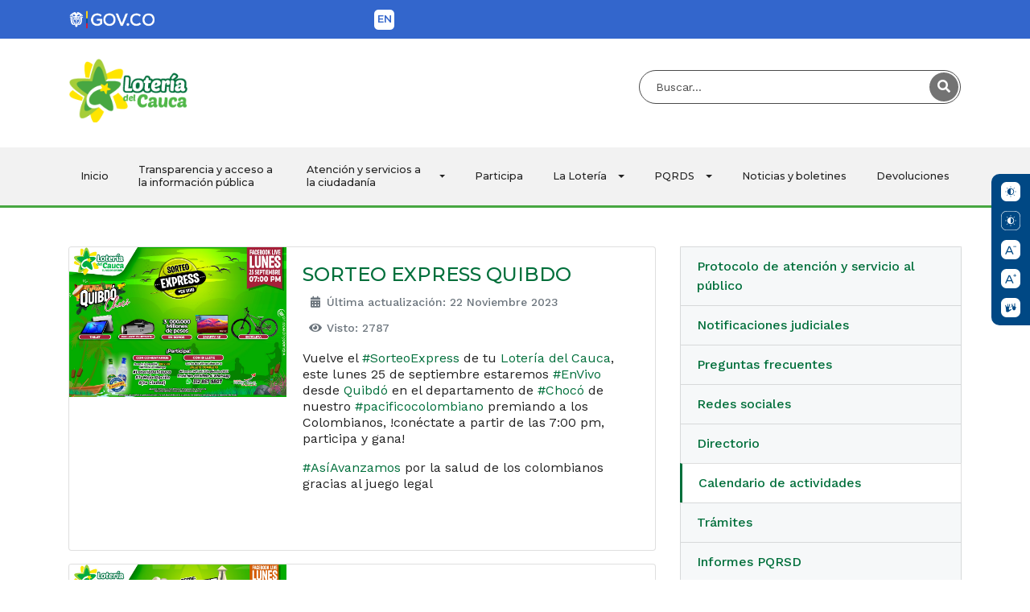

--- FILE ---
content_type: text/html; charset=utf-8
request_url: https://www.loteriadelcauca.gov.co/index.php/atencion-y-servicios-a-la-ciudadania/eventos
body_size: 11137
content:
<!DOCTYPE html>
<html lang="es-es" dir="ltr">
<head>
	<meta charset="utf-8">
	<meta name="viewport" content="width=device-width, initial-scale=1">
	<meta name="generator" content="Joomla! - Open Source Content Management">
	<title>Calendario de actividades</title>
	<link href="/atencion-y-servicios-a-la-ciudadania/eventos?format=feed&amp;type=rss" rel="alternate" type="application/rss+xml" title="RSS 2.0">
	<link href="/atencion-y-servicios-a-la-ciudadania/eventos?format=feed&amp;type=atom" rel="alternate" type="application/atom+xml" title="Atom 1.0">
	<link href="/media/templates/site/loteriadelcauca/images/favicon.ico" rel="icon" type="image/x-icon">
	<link href="https://www.loteriadelcauca.gov.co/component/finder/search?format=opensearch&amp;Itemid=101" rel="search" title="OpenSearch Lotería del Cauca" type="application/opensearchdescription+xml">

	<link href="/media/templates/site/loteriadelcauca/css/owl.carousel.css?f28597960db013c7279fc2ab120a51fa" rel="stylesheet" />
	<link href="/media/templates/site/loteriadelcauca/css/owl.theme.css?f28597960db013c7279fc2ab120a51fa" rel="stylesheet" />
	<link href="/media/templates/site/loteriadelcauca/css/bootstrap.min.css?f28597960db013c7279fc2ab120a51fa" rel="stylesheet" />
	<link href="/media/system/css/joomla-fontawesome.min.css?f28597960db013c7279fc2ab120a51fa" rel="stylesheet" />
	<link href="/media/templates/site/loteriadelcauca/css/template.css?f28597960db013c7279fc2ab120a51fa" rel="stylesheet" />
	<link href="/media/templates/site/loteriadelcauca/css/custom.css?f28597960db013c7279fc2ab120a51fa" rel="stylesheet" />
	<link href="/media/vendor/awesomplete/css/awesomplete.css?1.1.5" rel="stylesheet" />
	<link href="/media/vendor/joomla-custom-elements/css/joomla-alert.min.css?0.2.0" rel="stylesheet" />
	<style>
#goog-gt-tt {display:none !important;}
.goog-te-banner-frame {display:none !important;}
.goog-te-menu-value:hover {text-decoration:none !important;}
body {top:0 !important;}
#google_translate_element2 {display:none!important;}
</style>

	<script src="/media/vendor/jquery/js/jquery.min.js?3.6.0"></script>
	<script src="/media/templates/site/loteriadelcauca/js/owl.carousel.min.js?f28597960db013c7279fc2ab120a51fa"></script>
	<script src="/media/templates/site/loteriadelcauca/js/bootstrap.min.js?f28597960db013c7279fc2ab120a51fa"></script>
	<script src="/media/templates/site/loteriadelcauca/js/access.js?f28597960db013c7279fc2ab120a51fa" defer></script>
	<script src="/media/mod_menu/js/menu-es5.min.js?f28597960db013c7279fc2ab120a51fa" nomodule defer></script>
	<script type="application/json" class="joomla-script-options new">{"joomla.jtext":{"MOD_FINDER_SEARCH_VALUE":"Buscar&hellip;","ERROR":"Error","MESSAGE":"Mensaje","NOTICE":"Aviso","WARNING":"Advertencia","JCLOSE":"Cerrar","JOK":"OK","JOPEN":"Abrir"},"finder-search":{"url":"\/component\/finder\/?task=suggestions.suggest&format=json&tmpl=component&Itemid=101"},"system.paths":{"root":"","rootFull":"https:\/\/www.loteriadelcauca.gov.co\/","base":"","baseFull":"https:\/\/www.loteriadelcauca.gov.co\/"},"csrf.token":"815d283ef341f1c31bf03061a5e52153"}</script>
	<script src="/media/system/js/core.min.js?bea7b244e267b04087cedcf531f6fe827a8e101f"></script>
	<script src="/media/com_finder/js/finder-es5.min.js?bad573eb3c559a3e1070529bf0ccb8d8745ba5f3" nomodule defer></script>
	<script src="/media/system/js/messages-es5.min.js?70b6651d6deab46dc8a25f03338f66f540cc62e2" nomodule defer></script>
	<script src="/media/templates/site/loteriadelcauca/js/mainScript.js?f28597960db013c7279fc2ab120a51fa"></script>
	<script src="/media/vendor/awesomplete/js/awesomplete.min.js?1.1.5" defer></script>
	<script src="/media/com_finder/js/finder.min.js?29fe670bb180ec95c613a0e6aa6df738d9de97d4" type="module"></script>
	<script src="/media/system/js/messages.min.js?7425e8d1cb9e4f061d5e30271d6d99b085344117" type="module"></script>

    <!-- Google tag (gtag.js) --> <script async src="https://www.googletagmanager.com/gtag/js?id=G-8VWH76LV5C"></script> <script> window.dataLayer = window.dataLayer || []; function gtag(){dataLayer.push(arguments);} gtag('js', new Date()); gtag('config', 'G-8VWH76LV5C'); </script>
</head>
<body class="site com_content view-category layout-blog no-task itemid-114 has-sidebar-left">
  <div id="fb-root"></div>
<script async defer crossorigin="anonymous" src="https://connect.facebook.net/es_LA/sdk.js#xfbml=1&version=v15.0&appId=1508604342970186&autoLogAppEvents=1" nonce="mnvMs6b0"></script>
<header>
    <div class="header-block">
        <div class="header-gov">
            <div class="container">
                <div class="row">
                    <!-- logo -->
                    <div class="col-xs-8 col-sm-4 logo-gov">
                            <a href="https://www.gov.co/home/" title="Gobierno de Colombia" target="_blank">
                            <img class="img-responsive " src="/media/templates/site/loteriadelcauca/images/logo-gov-co.png" alt="Gobierno de Colombia">
                            </a>
                    </div>
                    <!-- end logo -->
                    <!-- toolbar -->
                    <div class="col-xs-4 col-sm-8 toolbar-gov-co">
                        <div class="toolbar-header-gov ">
                                

<script type="text/javascript">
/* <![CDATA[ */
function GTranslateGetCurrentLang() {var keyValue = document.cookie.match('(^|;) ?googtrans=([^;]*)(;|$)');return keyValue ? keyValue[2].split('/')[2] : null;}
function GTranslateFireEvent(element,event){try{if(document.createEventObject){var evt=document.createEventObject();element.fireEvent('on'+event,evt)}else{var evt=document.createEvent('HTMLEvents');evt.initEvent(event,true,true);element.dispatchEvent(evt)}}catch(e){}}
function doGTranslate(lang_pair){if(lang_pair.value)lang_pair=lang_pair.value;if(lang_pair=='')return;var lang=lang_pair.split('|')[1];if(GTranslateGetCurrentLang() == null && lang == lang_pair.split('|')[0])return;var teCombo;var sel=document.getElementsByTagName('select');
    
    for(var i=0;i<sel.length;i++)if(sel[i].className=='goog-te-combo')teCombo=sel[i];
    if(document.getElementById('google_translate_element2')==null||document.getElementById('google_translate_element2').innerHTML.length==0||teCombo.length==0||teCombo.innerHTML.length==0){setTimeout(function(){doGTranslate(lang_pair)},500)}else{teCombo.value=lang;GTranslateFireEvent(teCombo,'change');GTranslateFireEvent(teCombo,'change')}
}
function switchLang(lang) {
    let es = document.getElementById('toolbar_language-es');
    let en = document.getElementById('toolbar_language-en');
    
    if (lang === "es") {
        en.style.display = "none";
        es.style.display = "block";
    } else {
        es.style.display = "none";
        en.style.display = "block";
    }
}
/* ]]> */
</script>
<div id="google_translate_element2"></div>
<script type="text/javascript">function googleTranslateElementInit2() {new google.translate.TranslateElement({pageLanguage: 'es', autoDisplay: false}, 'google_translate_element2');}</script>
<script type="text/javascript" src="//translate.google.com/translate_a/element.js?cb=googleTranslateElementInit2"></script>

<ul class="list-inline text-right toolbar-login"><li class="toolbar_language toolbar_language--es" style="display:none;" id="toolbar_language-es"><a href="#" onclick="doGTranslate('en|es');switchLang('en');return false;" title="Spanish" class="lang_button flag nturl notranslate">ES</a> </li><li class="toolbar_language toolbar_language--en" id="toolbar_language-en"><a href="#" onclick="doGTranslate('es|en');switchLang('es');return false;" title="English" class="lang_button flag nturl notranslate">EN</a> </li></ul>
                        </div>
                    </div>
                </div>
            </div>
        </div>
        <!-- END HEADER GOVCO -->

        <div class="header_entidad container">
            <div class="row">
                <div class="col-lg-6 col-md-6 col-sm-6 col-xs-12 logo_entidad">
                <a href="/index.php" title="Loter&iacute;a del Cauca" class="logo_horizontal">
                    <img class="img-responsive " src="/media/templates/site/loteriadelcauca/images/logo-header-loteria.png" alt="Loter&iacute;a del Cauca">
                    <h1 class="sr-only">Loter&iacute;a del Cauca</h1>
                </a>
                </div>
                <div class="col-lg-6 col-md-6 col-sm-6 col-xs-12 buscar_entidad">
                    <ul class="list-unstyled text-right toolbar_login_buscar d-none d-lg-block">
    <li class="bloque_buscar">
    <form class="form-horizontal mod-finder js-finder-searchform form-search" action="/component/finder/search?Itemid=108" method="get" role="search">
        <fieldset>
            <label class="sr-only" for="mod-finder-searchword110">Buscar...</label>
            <input id="mod-finder-searchword110" class="form-control search-mod search-box" placeholder="Buscar..." name="q" value="" type="search">
            <button class="btn_search" type="submit">
                <span class="fa fa-search"></span><span class="sr-only">Buscar</span>
            </button>
        </fieldset>
        <input type="hidden" name="Itemid" value="108">    </form>
    </li>
</ul>
                </div>
            </div>
        </div>
        
        <!-- END HEADER ENTIDAD -->

        <div class="u-menu">
            <div class="container">
                
                <nav class="navbar sticky-top navbar-expand-lg navbar-light bg-light">
                <button class="navbar-toggler" type="button" data-toggle="collapse" data-target="#mainmenu" aria-controls="mainmenu" aria-expanded="false" aria-label="Toggle navigation">
                    Menú <span class="navbar-toggler-icon"></span>
                </button>

                <div class="collapse navbar-collapse nav-menu mt-3 mt-lg-0" id="mainmenu">
					<ul class="list-unstyled text-right toolbar_login_buscar d-lg-none d-block">
    <li class="bloque_buscar">
    <form class="form-horizontal mod-finder js-finder-searchform form-search" action="/component/finder/search?Itemid=101" method="get" role="search">
        <fieldset>
            <label class="sr-only" for="mod-finder-searchword124">Buscar...</label>
            <input id="mod-finder-searchword124" class="form-control search-mod search-box" placeholder="Buscar..." name="q" value="" type="search">
            <button class="btn_search" type="submit">
                <span class="fa fa-search"></span><span class="sr-only">Buscar</span>
            </button>
        </fieldset>
        <input type="hidden" name="Itemid" value="101">    </form>
    </li>
</ul>
                    <ul  class="navbar-nav mr-auto megamenu ">
<li class="nav-item item-101 default"><a href="/" title="inicio">Inicio</a></li><li class="nav-item item-108 deeper dropdown item-max-width items_columna_1 parent"><a href="/transparencia-y-acceso-a-la-informacion-publica" title="Transparencia y acceso a la información pública">Transparencia y acceso a la información pública</a><ul class="dropdown-menu mod-menu__sub list-unstyled small"  ><li class="nav-item item-122"><a href="/transparencia-y-acceso-a-la-informacion-publica/directorio-de-agremiaciones-o-asociaciones" >Directorio de agremiaciones o asociaciones</a></li><li class="nav-item item-155"><a href="/transparencia-y-acceso-a-la-informacion-publica/informes-de-empalme" >Informes de empalme</a></li><li class="nav-item item-117"><a href="/transparencia-y-acceso-a-la-informacion-publica/normatividad" >Normatividad</a></li><li class="nav-item item-157"><a href="/transparencia-y-acceso-a-la-informacion-publica/planes" >Planes</a></li><li class="nav-item item-278"><a href="/transparencia-y-acceso-a-la-informacion-publica/presupuesto" >Presupuesto e informes</a></li><li class="nav-item item-158"><a href="/transparencia-y-acceso-a-la-informacion-publica/proteccion-datos-personales" >Política de protección de datos personales</a></li><li class="nav-item item-166"><a href="/transparencia-y-acceso-a-la-informacion-publica/contratos" >Contratos</a></li><li class="nav-item item-169"><a href="/transparencia-y-acceso-a-la-informacion-publica/instrumentos-de-gestion-de-informacion" >Instrumentos de gestión de información </a></li><li class="nav-item item-167"><a href="/transparencia-y-acceso-a-la-informacion-publica/convocatorias" >Convocatorias</a></li><li class="nav-item item-279"><a href="/transparencia-y-acceso-a-la-informacion-publica/informes-de-control-interno" >Informes de control interno</a></li><li class="nav-item item-283"><a href="/transparencia-y-acceso-a-la-informacion-publica/contabilidad" >Contabilidad</a></li><li class="nav-item item-286"><a href="/transparencia-y-acceso-a-la-informacion-publica/mapa-de-riesgo-y-corrupcion" >Mapa de Riesgo y Corrupcion </a></li></ul></li><li class="nav-item item-109 active deeper dropdown item-max-width items_columna_1 parent"><a class="nav-link dropdown-toggle" href="#" id="navbarDropdown109" role="button" data-toggle="dropdown" aria-haspopup="true" aria-expanded="false">
Atención y servicios a la ciudadanía</a><ul class="dropdown-menu mod-menu__sub list-unstyled small" aria-labelledby="navbarDropdown109" ><li class="nav-item item-112"><a href="/atencion-y-servicios-a-la-ciudadania/atencion-y-servicios-a-la-ciudadania" >Protocolo de atención y servicio al público</a></li><li class="nav-item item-120"><a href="/atencion-y-servicios-a-la-ciudadania/notificaciones-judiciales" >Notificaciones judiciales</a></li><li class="nav-item item-138"><a href="/atencion-y-servicios-a-la-ciudadania/preguntas-frecuentes" >Preguntas frecuentes</a></li><li class="nav-item item-156"><a href="/atencion-y-servicios-a-la-ciudadania/redes-sociales" >Redes sociales</a></li><li class="nav-item item-106"><a href="/atencion-y-servicios-a-la-ciudadania/directorio" >Directorio</a></li><li class="nav-item item-114 current active"><a href="/atencion-y-servicios-a-la-ciudadania/eventos" aria-current="page">Calendario de actividades</a></li><li class="nav-item item-170"><a href="/atencion-y-servicios-a-la-ciudadania/tramites" >Trámites</a></li><li class="nav-item item-280"><a href="/atencion-y-servicios-a-la-ciudadania/informes-pqrsd" >Informes PQRSD</a></li><li class="nav-item item-285"><a href="/atencion-y-servicios-a-la-ciudadania/carta-de-trato-digno-a-la-ciudadania" >Carta de trato digno a la ciudadanía</a></li></ul></li><li class="nav-item item-110 deeper dropdown item-max-width items_columna_1 parent"><a href="/participa" title="Participa">Participa</a><ul class="dropdown-menu mod-menu__sub list-unstyled small"  ><li class="nav-item item-159"><a href="/participa/participacion-para-el-diagnostico-e-identificacion-de-necesidades" >Participación para el diagnóstico e identificación de necesidades</a></li><li class="nav-item item-160"><a href="/participa/planeacion-y-presupuesto-participativo" >Planeación y presupuesto participativo</a></li><li class="nav-item item-161"><a href="/participa/consulta-ciudadana" >Consulta Ciudadana</a></li><li class="nav-item item-162"><a href="/participa/colaboracion-e-innovacion-abierta-con-la-participacion-ciudadana" >Colaboración e innovación abierta con la participación ciudadana</a></li><li class="nav-item item-163"><a href="/participa/rendicion-cuentas" >Rendición Cuentas</a></li><li class="nav-item item-164"><a href="/participa/control-social" >Control Social</a></li><li class="nav-item item-281"><a href="/participa/estrategia-de-rendicion-de-cuentas" >Estrategia de rendición de cuentas</a></li></ul></li><li class="nav-item item-102 deeper dropdown item-max-width items_columna_1 parent"><a class="nav-link dropdown-toggle" href="#" id="navbarDropdown102" role="button" data-toggle="dropdown" aria-haspopup="true" aria-expanded="false">
La Lotería</a><ul class="dropdown-menu mod-menu__sub list-unstyled small" aria-labelledby="navbarDropdown102" ><li class="nav-item item-103"><a href="/la-loteria/mision-y-vision" >Misión y visión </a></li><li class="nav-item item-104"><a href="/la-loteria/nuestra-empresa" >Nuestra empresa</a></li><li class="nav-item item-165"><a href="/la-loteria/ultimos-resultados" >Últimos resultados</a></li><li class="nav-item item-119"><a href="/la-loteria/plan-de-premios" >Plan de premios</a></li><li class="nav-item item-121"><a href="/la-loteria/resultado-super-millonario" >Resultado súper millonario</a></li><li class="nav-item item-105"><a href="/la-loteria/mapa-de-procesos" >Mapa de procesos</a></li><li class="nav-item item-107"><a href="/la-loteria/directorio-de-entidades" >Directorio de entidades</a></li><li class="nav-item item-111"><a href="/la-loteria/directorio-institucional" >Directorio Institucional</a></li><li class="nav-item item-115"><a href="/la-loteria/entes-que-nos-vigilan" >Entes que nos vigilan</a></li><li class="nav-item item-116"><a href="/la-loteria/aporte-publico-al-empleo" >Aporte público al empleo</a></li><li class="nav-item item-168"><a href="/la-loteria/distribuidores" >Distribuidores</a></li><li class="nav-item item-284"><a href="/la-loteria/procesos" >Procesos</a></li></ul></li><li class="nav-item item-113 deeper dropdown item-max-width items_columna_1 parent"><a class="nav-link dropdown-toggle" href="#" id="navbarDropdown113" role="button" data-toggle="dropdown" aria-haspopup="true" aria-expanded="false">
PQRDS</a><ul class="dropdown-menu mod-menu__sub list-unstyled small" aria-labelledby="navbarDropdown113" ><li class="nav-item item-181"><a href="/pqrds/mecanismos-de-pqr" title="Mecanismos de PQRD">Mecanismos de PQR</a></li><li class="nav-item item-180"><a href="/pqrds/enviar-pqrd?view=sol&amp;layout=edit&amp;catid=13&amp;articleid=12" >Enviar PQRD</a></li></ul></li><li class="nav-item item-118"><a href="/noticias-y-boletines" title="Noticias y boletines de la Lotería del Cauca">Noticias y boletines</a></li><li class="nav-item item-141"><a href="https://ingesoftingenieria.com/Ndevoluciones/" title="Sistema de Devoluciones de la Lotería del Cauca" target="_blank" rel="noopener noreferrer">Devoluciones</a></li></ul>

                </div>
                </nav>
            </div>
        </div>
    </div>
</header>

<section class="slider-main">
    <div class="container-xl">
    
    </div>
</section>
<!-- END SLIDER MAIN -->

<section class="services-main bg-primary">
    <div class="container-fluid">
    
    </div>
</section>
    <!-- END SERVICES MAIN -->

    <section class="news-home">
      <div class="container">
                       
            <div class="row">
                <!-- Use a BootStrap grid to load main content on left, sidebar on right IF sidebar exists -->
                                <div class="col-xs-12 col-lg-8">

                    <div class="main">
                        <!-- Load important Joomla system messages -->
                        <div id="system-message-container" aria-live="polite"></div>

                        <!-- Load the main component of the webpage -->
                        <div class="com-content-category-blog blog " itemscope itemtype="https://schema.org/Blog">
    
        
    
    
    
            <div class="com-content-category-blog__items blog-items items-leading ">
                            <div class="com-content-category-blog__item blog-item" itemprop="blogPost" itemscope itemtype="https://schema.org/BlogPosting">
                    
<figure class="left item-image">
            <a href="/atencion-y-servicios-a-la-ciudadania/eventos/sorteo-express-quibdo" itemprop="url" title="SORTEO EXPRESS QUIBDO">
            <img src="/images/EXPRESS/quibdo.jpg" itemprop="thumbnailUrl" width="2048" height="1410" loading="lazy">        </a>
        </figure>

<div class="item-content">
    
        <div class="page-header">
                    <h2 itemprop="name">
                                    <a href="/atencion-y-servicios-a-la-ciudadania/eventos/sorteo-express-quibdo" itemprop="url">
                        SORTEO EXPRESS QUIBDO                    </a>
                            </h2>
        
        
        
            </div>

    
        
            <dl class="article-info text-muted">

            <dt class="article-info-term">
                            Detalles                    </dt>

        
        
        
        
        
    
            
                    <dd class="modified">
    <span class="icon-calendar icon-fw" aria-hidden="true"></span>
    <time datetime="2023-11-22T17:26:52+00:00" itemprop="dateModified">
        Última actualización: 22 Noviembre 2023    </time>
</dd>
        
                    <dd class="hits">
    <span class="icon-eye icon-fw" aria-hidden="true"></span>
    <meta itemprop="interactionCount" content="UserPageVisits:2787">
    Visto: 2787</dd>
            </dl>
        
    
        
    <p>Vuelve el <a href="https://www.facebook.com/hashtag/sorteoexpress?__eep__=6&amp;__cft__%5b0%5d=AZWK0H2Jvu_lM2WH9HmBXnd-x0gBMieii235k5n82MsDaAtqHAWPLOJqFWx_oLgpY4vYCw1xFn0oyPawkcNvD6sOE31Kg0IOk9-cc1BNC2G41ByihBDbHNWs6sU9YG_wh5kcxXzQN6mQE5gK6urvo5x-XSI2a6xSSzkcwQcpv5ryG_5Krh-NjjFNI-4gojwhKVo&amp;__tn__=*NK-R">#SorteoExpress</a> de tu <a href="https://www.facebook.com/loteriacauca?__cft__%5b0%5d=AZWK0H2Jvu_lM2WH9HmBXnd-x0gBMieii235k5n82MsDaAtqHAWPLOJqFWx_oLgpY4vYCw1xFn0oyPawkcNvD6sOE31Kg0IOk9-cc1BNC2G41ByihBDbHNWs6sU9YG_wh5kcxXzQN6mQE5gK6urvo5x-XSI2a6xSSzkcwQcpv5ryG_5Krh-NjjFNI-4gojwhKVo&amp;__tn__=-%5dK-R">Lotería del Cauca</a>, este lunes 25 de septiembre estaremos <a href="https://www.facebook.com/hashtag/envivo?__eep__=6&amp;__cft__%5b0%5d=AZWK0H2Jvu_lM2WH9HmBXnd-x0gBMieii235k5n82MsDaAtqHAWPLOJqFWx_oLgpY4vYCw1xFn0oyPawkcNvD6sOE31Kg0IOk9-cc1BNC2G41ByihBDbHNWs6sU9YG_wh5kcxXzQN6mQE5gK6urvo5x-XSI2a6xSSzkcwQcpv5ryG_5Krh-NjjFNI-4gojwhKVo&amp;__tn__=*NK-R">#EnVivo</a> desde <a href="https://www.facebook.com/Quibd%C3%B3-113259632022324/?__cft__%5b0%5d=AZWK0H2Jvu_lM2WH9HmBXnd-x0gBMieii235k5n82MsDaAtqHAWPLOJqFWx_oLgpY4vYCw1xFn0oyPawkcNvD6sOE31Kg0IOk9-cc1BNC2G41ByihBDbHNWs6sU9YG_wh5kcxXzQN6mQE5gK6urvo5x-XSI2a6xSSzkcwQcpv5ryG_5Krh-NjjFNI-4gojwhKVo&amp;__tn__=kK-R">Quibdó</a> en el departamento de <a href="https://www.facebook.com/hashtag/choc%C3%B3?__eep__=6&amp;__cft__%5b0%5d=AZWK0H2Jvu_lM2WH9HmBXnd-x0gBMieii235k5n82MsDaAtqHAWPLOJqFWx_oLgpY4vYCw1xFn0oyPawkcNvD6sOE31Kg0IOk9-cc1BNC2G41ByihBDbHNWs6sU9YG_wh5kcxXzQN6mQE5gK6urvo5x-XSI2a6xSSzkcwQcpv5ryG_5Krh-NjjFNI-4gojwhKVo&amp;__tn__=*NK-R">#Chocó</a> de nuestro <a href="https://www.facebook.com/hashtag/pacificocolombiano?__eep__=6&amp;__cft__%5b0%5d=AZWK0H2Jvu_lM2WH9HmBXnd-x0gBMieii235k5n82MsDaAtqHAWPLOJqFWx_oLgpY4vYCw1xFn0oyPawkcNvD6sOE31Kg0IOk9-cc1BNC2G41ByihBDbHNWs6sU9YG_wh5kcxXzQN6mQE5gK6urvo5x-XSI2a6xSSzkcwQcpv5ryG_5Krh-NjjFNI-4gojwhKVo&amp;__tn__=*NK-R">#pacificocolombiano</a> premiando a los Colombianos, !conéctate a partir de las 7:00 pm, participa y gana!</p>
<p><a href="https://www.facebook.com/hashtag/as%C3%ADavanzamos?__eep__=6&amp;__cft__%5b0%5d=AZWK0H2Jvu_lM2WH9HmBXnd-x0gBMieii235k5n82MsDaAtqHAWPLOJqFWx_oLgpY4vYCw1xFn0oyPawkcNvD6sOE31Kg0IOk9-cc1BNC2G41ByihBDbHNWs6sU9YG_wh5kcxXzQN6mQE5gK6urvo5x-XSI2a6xSSzkcwQcpv5ryG_5Krh-NjjFNI-4gojwhKVo&amp;__tn__=*NK-R">#AsíAvanzamos</a> por la salud de los colombianos gracias al juego legal</p>
<p> </p>
    
    
    
        </div>
                </div>
                    </div>
    
                                                            <div class="com-content-category-blog__items blog-items  masonry-3">
                    <div class="com-content-category-blog__item blog-item"
                itemprop="blogPost" itemscope itemtype="https://schema.org/BlogPosting">
                    
<figure class="left item-image">
            <a href="/atencion-y-servicios-a-la-ciudadania/eventos/sorteo-express-santa-fe-de-antioquia" itemprop="url" title="SORTEO EXPRESS SANTA FE DE ANTIOQUIA">
            <img src="/images/EXPRESS/santafe.jpg" itemprop="thumbnailUrl" width="2048" height="1333" loading="lazy">        </a>
        </figure>

<div class="item-content">
    
        <div class="page-header">
                    <h2 itemprop="name">
                                    <a href="/atencion-y-servicios-a-la-ciudadania/eventos/sorteo-express-santa-fe-de-antioquia" itemprop="url">
                        SORTEO EXPRESS SANTA FE DE ANTIOQUIA                    </a>
                            </h2>
        
        
        
            </div>

    
        
            <dl class="article-info text-muted">

            <dt class="article-info-term">
                            Detalles                    </dt>

        
        
        
        
        
    
            
                    <dd class="modified">
    <span class="icon-calendar icon-fw" aria-hidden="true"></span>
    <time datetime="2023-11-22T17:25:51+00:00" itemprop="dateModified">
        Última actualización: 22 Noviembre 2023    </time>
</dd>
        
                    <dd class="hits">
    <span class="icon-eye icon-fw" aria-hidden="true"></span>
    <meta itemprop="interactionCount" content="UserPageVisits:1622">
    Visto: 1622</dd>
            </dl>
        
    
        
    <p>!Vuelve el <a href="https://www.facebook.com/hashtag/sorteoexpress?__eep__=6&amp;__cft__%5b0%5d=AZXggWnIylDW0kZU5RgrraITSdevlwVKBmg3f1VaCx1Acez_39oa0jymiSVONgAwKhAnmGrRVhhEQ7jy7VJeGjF16AY1_XrP91OiljHxQyqAH1LRsGd9TjFous5fmF4lsLnb-Q_3gMnqAlWhSIC82q3N-31hRkfczQfanWz8UiBgNwRUtanQmkajCGnNks6OogI&amp;__tn__=*NK-R">#sorteoexpress</a> de tu Lotería del Cauca! este lunes 14 de agosto estaremos <a href="https://www.facebook.com/hashtag/envivo?__eep__=6&amp;__cft__%5b0%5d=AZXggWnIylDW0kZU5RgrraITSdevlwVKBmg3f1VaCx1Acez_39oa0jymiSVONgAwKhAnmGrRVhhEQ7jy7VJeGjF16AY1_XrP91OiljHxQyqAH1LRsGd9TjFous5fmF4lsLnb-Q_3gMnqAlWhSIC82q3N-31hRkfczQfanWz8UiBgNwRUtanQmkajCGnNks6OogI&amp;__tn__=*NK-R">#EnVivo</a> desde <a href="https://www.facebook.com/hashtag/santafedeantioquia?__eep__=6&amp;__cft__%5b0%5d=AZXggWnIylDW0kZU5RgrraITSdevlwVKBmg3f1VaCx1Acez_39oa0jymiSVONgAwKhAnmGrRVhhEQ7jy7VJeGjF16AY1_XrP91OiljHxQyqAH1LRsGd9TjFous5fmF4lsLnb-Q_3gMnqAlWhSIC82q3N-31hRkfczQfanWz8UiBgNwRUtanQmkajCGnNks6OogI&amp;__tn__=*NK-R">#santafedeantioquia</a></p>
<p>Participa con el billete completo del sorteo 2467 del 12 de agosto o, comentando con los hashtag <a href="https://www.facebook.com/hashtag/loter%C3%ADadelcauca?__eep__=6&amp;__cft__%5b0%5d=AZXggWnIylDW0kZU5RgrraITSdevlwVKBmg3f1VaCx1Acez_39oa0jymiSVONgAwKhAnmGrRVhhEQ7jy7VJeGjF16AY1_XrP91OiljHxQyqAH1LRsGd9TjFous5fmF4lsLnb-Q_3gMnqAlWhSIC82q3N-31hRkfczQfanWz8UiBgNwRUtanQmkajCGnNks6OogI&amp;__tn__=*NK-R">#LoteríaDelCauca</a> <a href="https://www.facebook.com/hashtag/tumejoropci%C3%B3n?__eep__=6&amp;__cft__%5b0%5d=AZXggWnIylDW0kZU5RgrraITSdevlwVKBmg3f1VaCx1Acez_39oa0jymiSVONgAwKhAnmGrRVhhEQ7jy7VJeGjF16AY1_XrP91OiljHxQyqAH1LRsGd9TjFous5fmF4lsLnb-Q_3gMnqAlWhSIC82q3N-31hRkfczQfanWz8UiBgNwRUtanQmkajCGnNks6OogI&amp;__tn__=*NK-R">#TuMejorOpción</a> #(Tu Ciudad) y conviértete en uno de los felices ganadores.</p>
<p><a href="https://www.facebook.com/hashtag/as%C3%ADavanzamos?__eep__=6&amp;__cft__%5b0%5d=AZXggWnIylDW0kZU5RgrraITSdevlwVKBmg3f1VaCx1Acez_39oa0jymiSVONgAwKhAnmGrRVhhEQ7jy7VJeGjF16AY1_XrP91OiljHxQyqAH1LRsGd9TjFous5fmF4lsLnb-Q_3gMnqAlWhSIC82q3N-31hRkfczQfanWz8UiBgNwRUtanQmkajCGnNks6OogI&amp;__tn__=*NK-R">#AsíAvanzamos</a> por la salud de los Colombianos</p>
<p><a href="https://www.facebook.com/hashtag/jueguelegal?__eep__=6&amp;__cft__%5b0%5d=AZXggWnIylDW0kZU5RgrraITSdevlwVKBmg3f1VaCx1Acez_39oa0jymiSVONgAwKhAnmGrRVhhEQ7jy7VJeGjF16AY1_XrP91OiljHxQyqAH1LRsGd9TjFous5fmF4lsLnb-Q_3gMnqAlWhSIC82q3N-31hRkfczQfanWz8UiBgNwRUtanQmkajCGnNks6OogI&amp;__tn__=*NK-R">#JuegueLegal</a></p>
<p> </p>
    
    
    
        </div>
            </div>
                    <div class="com-content-category-blog__item blog-item"
                itemprop="blogPost" itemscope itemtype="https://schema.org/BlogPosting">
                    
<figure class="left item-image">
            <a href="/atencion-y-servicios-a-la-ciudadania/eventos/sorteo-express-leticia" itemprop="url" title="SORTEO EXPRESS LETICIA">
            <img src="/images/EXPRESS/leticia.jpg" itemprop="thumbnailUrl" width="2048" height="1410" loading="lazy">        </a>
        </figure>

<div class="item-content">
    
        <div class="page-header">
                    <h2 itemprop="name">
                                    <a href="/atencion-y-servicios-a-la-ciudadania/eventos/sorteo-express-leticia" itemprop="url">
                        SORTEO EXPRESS LETICIA                    </a>
                            </h2>
        
        
        
            </div>

    
        
            <dl class="article-info text-muted">

            <dt class="article-info-term">
                            Detalles                    </dt>

        
        
        
        
        
    
            
                    <dd class="modified">
    <span class="icon-calendar icon-fw" aria-hidden="true"></span>
    <time datetime="2023-11-22T17:32:58+00:00" itemprop="dateModified">
        Última actualización: 22 Noviembre 2023    </time>
</dd>
        
                    <dd class="hits">
    <span class="icon-eye icon-fw" aria-hidden="true"></span>
    <meta itemprop="interactionCount" content="UserPageVisits:1743">
    Visto: 1743</dd>
            </dl>
        
    
        
    <p> </p>
<p> </p>
<p>!Vuelve el <a href="https://www.facebook.com/hashtag/sorteoexpress?__eep__=6&amp;__cft__%5b0%5d=AZUXk62EhgPpXFkAEf_XaYxXczyHP3d0xYvYA1YSNSW3f4R0jvXEu9QxmI5XC0sFA5wZU3YOLMu5O5o9c8xETBGGcmWPeOMs7njhdwuiduHB7jSI1HuNc8gFmknfaLkjQmLKG4i2MhMMX1Sbt1gs7n-HBPBx-t1pf5ewMg6SlLklDQjIQ94wg3tYxm_gkLbs5nM&amp;__tn__=*NK-R">#SorteoExpress</a> de tu <a href="https://www.facebook.com/loteriacauca?__cft__%5b0%5d=AZUXk62EhgPpXFkAEf_XaYxXczyHP3d0xYvYA1YSNSW3f4R0jvXEu9QxmI5XC0sFA5wZU3YOLMu5O5o9c8xETBGGcmWPeOMs7njhdwuiduHB7jSI1HuNc8gFmknfaLkjQmLKG4i2MhMMX1Sbt1gs7n-HBPBx-t1pf5ewMg6SlLklDQjIQ94wg3tYxm_gkLbs5nM&amp;__tn__=-%5dK-R">Lotería del Cauca</a>! este lunes 17 de Julio estaremos <a href="https://www.facebook.com/hashtag/envivo?__eep__=6&amp;__cft__%5b0%5d=AZUXk62EhgPpXFkAEf_XaYxXczyHP3d0xYvYA1YSNSW3f4R0jvXEu9QxmI5XC0sFA5wZU3YOLMu5O5o9c8xETBGGcmWPeOMs7njhdwuiduHB7jSI1HuNc8gFmknfaLkjQmLKG4i2MhMMX1Sbt1gs7n-HBPBx-t1pf5ewMg6SlLklDQjIQ94wg3tYxm_gkLbs5nM&amp;__tn__=*NK-R">#EnVivo</a> desde <a href="https://www.facebook.com/Leticia-Colombia-108438202513857/?__cft__%5b0%5d=AZUXk62EhgPpXFkAEf_XaYxXczyHP3d0xYvYA1YSNSW3f4R0jvXEu9QxmI5XC0sFA5wZU3YOLMu5O5o9c8xETBGGcmWPeOMs7njhdwuiduHB7jSI1HuNc8gFmknfaLkjQmLKG4i2MhMMX1Sbt1gs7n-HBPBx-t1pf5ewMg6SlLklDQjIQ94wg3tYxm_gkLbs5nM&amp;__tn__=kK-R">Leticia (Colombia)</a> Amazonas.</p>
<p>Participa con el billete completo del sorteo 2463 del 15 de julio o, comentando con los hashtag <a href="https://www.facebook.com/hashtag/loter%C3%ADadelcauca?__eep__=6&amp;__cft__%5b0%5d=AZUXk62EhgPpXFkAEf_XaYxXczyHP3d0xYvYA1YSNSW3f4R0jvXEu9QxmI5XC0sFA5wZU3YOLMu5O5o9c8xETBGGcmWPeOMs7njhdwuiduHB7jSI1HuNc8gFmknfaLkjQmLKG4i2MhMMX1Sbt1gs7n-HBPBx-t1pf5ewMg6SlLklDQjIQ94wg3tYxm_gkLbs5nM&amp;__tn__=*NK-R">#LoteríaDelCauca</a> <a href="https://www.facebook.com/hashtag/tumejoropci%C3%B3n?__eep__=6&amp;__cft__%5b0%5d=AZUXk62EhgPpXFkAEf_XaYxXczyHP3d0xYvYA1YSNSW3f4R0jvXEu9QxmI5XC0sFA5wZU3YOLMu5O5o9c8xETBGGcmWPeOMs7njhdwuiduHB7jSI1HuNc8gFmknfaLkjQmLKG4i2MhMMX1Sbt1gs7n-HBPBx-t1pf5ewMg6SlLklDQjIQ94wg3tYxm_gkLbs5nM&amp;__tn__=*NK-R">#TuMejorOpción</a> #(Tu Ciudad) y conviértete en uno de los felices ganadores.</p>
<p><a href="https://www.facebook.com/hashtag/as%C3%ADavanzamos?__eep__=6&amp;__cft__%5b0%5d=AZUXk62EhgPpXFkAEf_XaYxXczyHP3d0xYvYA1YSNSW3f4R0jvXEu9QxmI5XC0sFA5wZU3YOLMu5O5o9c8xETBGGcmWPeOMs7njhdwuiduHB7jSI1HuNc8gFmknfaLkjQmLKG4i2MhMMX1Sbt1gs7n-HBPBx-t1pf5ewMg6SlLklDQjIQ94wg3tYxm_gkLbs5nM&amp;__tn__=*NK-R">#AsíAvanzamos</a> por la salud de los Colombianos</p>
<p><a href="https://www.facebook.com/hashtag/jueguelegal?__eep__=6&amp;__cft__%5b0%5d=AZUXk62EhgPpXFkAEf_XaYxXczyHP3d0xYvYA1YSNSW3f4R0jvXEu9QxmI5XC0sFA5wZU3YOLMu5O5o9c8xETBGGcmWPeOMs7njhdwuiduHB7jSI1HuNc8gFmknfaLkjQmLKG4i2MhMMX1Sbt1gs7n-HBPBx-t1pf5ewMg6SlLklDQjIQ94wg3tYxm_gkLbs5nM&amp;__tn__=*NK-R">#JuegueLegal</a></p>
<p>De acuerdo al cronograma establecido, esta vez el turno es para la capital del<br />Amazonas, Leticia se prepara para recibir nuestro Sorteo Express este 17 de julio<br />a partir de las 7 Pm. En vivo por la Fan Page de la Lotería del Cauca<br />(https://www.facebook.com/lotecauca) puedes ganar 1 bicicleta y 2 Kits<br />tecnológicos adicional $3.000.000 millones de pesos en bonos distribuidos así: 10<br />bonos de $100 mil pesos, 2 bonos de $500 mil pesos y un bono de $1 millón de<br />pesos<br />tienes 2 posibilidades para participar:<br />1. Participa con las 2 últimas cifras del Billete Completo del Sorteo 2460 del 24<br />de junio de 2023. Si eres un afortunado ganador, debes enviar<br />inmediatamente la foto del billete completo al Whatsapp 312-857-9807 con<br />tus datos personales (nombre, cédula y lugar de residencia) y esperar la<br />validación del mismo. El ganador será anunciado EN VIVO y por interno se<br />le contactará para la solicitud de los documentos para el envío del premio a<br />nivel nacional. El ganador deberá enviar por correo certificado el Billete<br />Completo con el cual participó, de haberlo perdido, no se podrá hacer<br />efectiva la entrega del premio. (Ver términos y condiciones)<br />2. Participa por comentarios durante la transmisión EN VIVO en la página<br />oficial de la Lotería del Cauca, utilizando los hashtags #LoteríaDelCauca y<br />#TuEstrelladelaSuerte e indica la ciudad desde la cual nos escribes. Los<br />ganadores serán anunciados EN VIVO.<br />Con el sorteo Express la Lotería del Cauca, ha llegado a muchas ciudades donde<br />se efectúa un trabajo de mercadeo con clientes, distribuidores y vendedores de<br />lotería, este sorteo el cual surgió de la necesidad de promover la marca legal de la<br />Lotería en otras ciudades.</p>
<p>La Lotería del Cauca ha realizado durante este primer periodo del año 6 Sorteos<br />Express desde diferentes ciudades del país, iniciativa que permite fortalecer el<br />trabajo de pedagogía sobre los juegos legales, el reconocimiento de marca y<br />sobre todo motivar la venta a los jóvenes del país.<br />#AsíAvanzamos por la salud de los colombianos gracias al juego legal<br />#ConOrgulloCaucano Somos empresa del departamento del Cauca.<br />Aplican Términos y Condiciones.</p>
    
    
    
        </div>
            </div>
                    <div class="com-content-category-blog__item blog-item"
                itemprop="blogPost" itemscope itemtype="https://schema.org/BlogPosting">
                    
<figure class="left item-image">
            <a href="/atencion-y-servicios-a-la-ciudadania/eventos/sorteo-express-pitalito" itemprop="url" title="SORTEO EXPRESS PITALITO">
            <img src="/images/EXPRESS/pitalito.jpg" itemprop="thumbnailUrl" width="2048" height="1333" loading="lazy">        </a>
        </figure>

<div class="item-content">
    
        <div class="page-header">
                    <h2 itemprop="name">
                                    <a href="/atencion-y-servicios-a-la-ciudadania/eventos/sorteo-express-pitalito" itemprop="url">
                        SORTEO EXPRESS PITALITO                    </a>
                            </h2>
        
        
        
            </div>

    
        
            <dl class="article-info text-muted">

            <dt class="article-info-term">
                            Detalles                    </dt>

        
        
        
        
        
    
            
                    <dd class="modified">
    <span class="icon-calendar icon-fw" aria-hidden="true"></span>
    <time datetime="2023-11-22T17:23:24+00:00" itemprop="dateModified">
        Última actualización: 22 Noviembre 2023    </time>
</dd>
        
                    <dd class="hits">
    <span class="icon-eye icon-fw" aria-hidden="true"></span>
    <meta itemprop="interactionCount" content="UserPageVisits:1398">
    Visto: 1398</dd>
            </dl>
        
    
        
    <p>Estamos de <a href="https://www.facebook.com/hashtag/reinadonacionaldelbambuco?__eep__=6&amp;__cft__%5b0%5d=AZXkaWIx7u_f-VHVytrs7aabc7woAHjI3j27IcjFvQHUBkiIIc5ojID8LHi9NXtmJOavA2xNpVinhez4nTEqPzuYQbCGArUwRi5n0WMP5IOX6LC980jbOjM3ok9iWin60yRJphxh9orfuXxIi8Ao_HzST2zcwfPdz8Z9RTS9_jZVaocyrZQn9DRS6JpWA_JMfuE&amp;__tn__=*NK-R">#ReinadoNacionalDelBambuco </a>Conéctate este lunes 26 de junio <a href="https://www.facebook.com/hashtag/envivo?__eep__=6&amp;__cft__%5b0%5d=AZXkaWIx7u_f-VHVytrs7aabc7woAHjI3j27IcjFvQHUBkiIIc5ojID8LHi9NXtmJOavA2xNpVinhez4nTEqPzuYQbCGArUwRi5n0WMP5IOX6LC980jbOjM3ok9iWin60yRJphxh9orfuXxIi8Ao_HzST2zcwfPdz8Z9RTS9_jZVaocyrZQn9DRS6JpWA_JMfuE&amp;__tn__=*NK-R">#EnVivo</a> 07:00 pm por la fan Page de tu <a href="https://www.facebook.com/loteriacauca?__cft__%5b0%5d=AZXkaWIx7u_f-VHVytrs7aabc7woAHjI3j27IcjFvQHUBkiIIc5ojID8LHi9NXtmJOavA2xNpVinhez4nTEqPzuYQbCGArUwRi5n0WMP5IOX6LC980jbOjM3ok9iWin60yRJphxh9orfuXxIi8Ao_HzST2zcwfPdz8Z9RTS9_jZVaocyrZQn9DRS6JpWA_JMfuE&amp;__tn__=-%5dK-R">Lotería del Cauca</a> y participa en nuestro <a href="https://www.facebook.com/hashtag/sorteoexpress?__eep__=6&amp;__cft__%5b0%5d=AZXkaWIx7u_f-VHVytrs7aabc7woAHjI3j27IcjFvQHUBkiIIc5ojID8LHi9NXtmJOavA2xNpVinhez4nTEqPzuYQbCGArUwRi5n0WMP5IOX6LC980jbOjM3ok9iWin60yRJphxh9orfuXxIi8Ao_HzST2zcwfPdz8Z9RTS9_jZVaocyrZQn9DRS6JpWA_JMfuE&amp;__tn__=*NK-R">#SorteoExpress</a>.</p>
<p><a href="https://www.facebook.com/hashtag/cumplea%C3%B1os49loter%C3%ADadelcauca?__eep__=6&amp;__cft__%5b0%5d=AZXkaWIx7u_f-VHVytrs7aabc7woAHjI3j27IcjFvQHUBkiIIc5ojID8LHi9NXtmJOavA2xNpVinhez4nTEqPzuYQbCGArUwRi5n0WMP5IOX6LC980jbOjM3ok9iWin60yRJphxh9orfuXxIi8Ao_HzST2zcwfPdz8Z9RTS9_jZVaocyrZQn9DRS6JpWA_JMfuE&amp;__tn__=*NK-R">#cumpleaños49loteríadelcauca</a></p>
<p><a href="https://www.facebook.com/hashtag/loter%C3%ADadelcauca?__eep__=6&amp;__cft__%5b0%5d=AZXkaWIx7u_f-VHVytrs7aabc7woAHjI3j27IcjFvQHUBkiIIc5ojID8LHi9NXtmJOavA2xNpVinhez4nTEqPzuYQbCGArUwRi5n0WMP5IOX6LC980jbOjM3ok9iWin60yRJphxh9orfuXxIi8Ao_HzST2zcwfPdz8Z9RTS9_jZVaocyrZQn9DRS6JpWA_JMfuE&amp;__tn__=*NK-R">#LoteríaDelCauca</a></p>
<p><a href="https://www.facebook.com/hashtag/tumejoropci%C3%B3n?__eep__=6&amp;__cft__%5b0%5d=AZXkaWIx7u_f-VHVytrs7aabc7woAHjI3j27IcjFvQHUBkiIIc5ojID8LHi9NXtmJOavA2xNpVinhez4nTEqPzuYQbCGArUwRi5n0WMP5IOX6LC980jbOjM3ok9iWin60yRJphxh9orfuXxIi8Ao_HzST2zcwfPdz8Z9RTS9_jZVaocyrZQn9DRS6JpWA_JMfuE&amp;__tn__=*NK-R">#TuMejorOpción</a></p>
<p> </p>
    
    
    
        </div>
            </div>
                    <div class="com-content-category-blog__item blog-item"
                itemprop="blogPost" itemscope itemtype="https://schema.org/BlogPosting">
                    
<figure class="left item-image">
            <a href="/atencion-y-servicios-a-la-ciudadania/eventos/sorteo-express-valledupar" itemprop="url" title="SORTEO EXPRESS VALLEDUPAR">
            <img src="/images/EXPRESS/valledupar.jpg" itemprop="thumbnailUrl" width="1333" height="2048" loading="lazy">        </a>
        </figure>

<div class="item-content">
    
        <div class="page-header">
                    <h2 itemprop="name">
                                    <a href="/atencion-y-servicios-a-la-ciudadania/eventos/sorteo-express-valledupar" itemprop="url">
                        SORTEO EXPRESS VALLEDUPAR                    </a>
                            </h2>
        
        
        
            </div>

    
        
            <dl class="article-info text-muted">

            <dt class="article-info-term">
                            Detalles                    </dt>

        
        
        
        
        
    
            
                    <dd class="modified">
    <span class="icon-calendar icon-fw" aria-hidden="true"></span>
    <time datetime="2023-11-22T17:22:14+00:00" itemprop="dateModified">
        Última actualización: 22 Noviembre 2023    </time>
</dd>
        
                    <dd class="hits">
    <span class="icon-eye icon-fw" aria-hidden="true"></span>
    <meta itemprop="interactionCount" content="UserPageVisits:1251">
    Visto: 1251</dd>
            </dl>
        
    
        
    <p>!Compra ya! el billete de tu <a href="https://www.facebook.com/loteriacauca?__cft__%5b0%5d=AZWdCBKwolVm-8FzNrDhScATlFodwRkoae9JW-Gh5KDnm-l9PQMCLtx3WWE7eIx5YIycc5yTZhXE5fDg458a2svtQmfWL0MDnP7h3u0x0HgE1lfBt5kaFFix2f5k-hbsPdXmbaoYHnK2GyJD_PCf6vPI69ci0siYL4yvu3O6zIbIHgZ53KsfWFmxNf8zr4CuxUw&amp;__tn__=-%5dK-R">Lotería del Cauca</a> del sorteo 2452 que juega este 29 de abril y participa <a href="https://www.facebook.com/hashtag/envivo?__eep__=6&amp;__cft__%5b0%5d=AZWdCBKwolVm-8FzNrDhScATlFodwRkoae9JW-Gh5KDnm-l9PQMCLtx3WWE7eIx5YIycc5yTZhXE5fDg458a2svtQmfWL0MDnP7h3u0x0HgE1lfBt5kaFFix2f5k-hbsPdXmbaoYHnK2GyJD_PCf6vPI69ci0siYL4yvu3O6zIbIHgZ53KsfWFmxNf8zr4CuxUw&amp;__tn__=*NK-R">#EnVivo</a> con las 2 últimas cifras en nuestro <a href="https://www.facebook.com/hashtag/sorteoexpress?__eep__=6&amp;__cft__%5b0%5d=AZWdCBKwolVm-8FzNrDhScATlFodwRkoae9JW-Gh5KDnm-l9PQMCLtx3WWE7eIx5YIycc5yTZhXE5fDg458a2svtQmfWL0MDnP7h3u0x0HgE1lfBt5kaFFix2f5k-hbsPdXmbaoYHnK2GyJD_PCf6vPI69ci0siYL4yvu3O6zIbIHgZ53KsfWFmxNf8zr4CuxUw&amp;__tn__=*NK-R">#sorteoexpress</a> este lunes 1 de mayo a partir de las 07:00 pm desde <a href="https://www.facebook.com/Valledupar-114825461868168/?__cft__%5b0%5d=AZWdCBKwolVm-8FzNrDhScATlFodwRkoae9JW-Gh5KDnm-l9PQMCLtx3WWE7eIx5YIycc5yTZhXE5fDg458a2svtQmfWL0MDnP7h3u0x0HgE1lfBt5kaFFix2f5k-hbsPdXmbaoYHnK2GyJD_PCf6vPI69ci0siYL4yvu3O6zIbIHgZ53KsfWFmxNf8zr4CuxUw&amp;__tn__=kK-R">Valledupar</a>.</p>
<p><a href="https://www.facebook.com/hashtag/as%C3%ADavanzamos?__eep__=6&amp;__cft__%5b0%5d=AZWdCBKwolVm-8FzNrDhScATlFodwRkoae9JW-Gh5KDnm-l9PQMCLtx3WWE7eIx5YIycc5yTZhXE5fDg458a2svtQmfWL0MDnP7h3u0x0HgE1lfBt5kaFFix2f5k-hbsPdXmbaoYHnK2GyJD_PCf6vPI69ci0siYL4yvu3O6zIbIHgZ53KsfWFmxNf8zr4CuxUw&amp;__tn__=*NK-R">#AsíAvanzamos</a> por la salud de los colombianos gracias al juego legal .</p>
    
    
    
        </div>
            </div>
                </div>
    
    
                <div class="com-content-category-blog__navigation w-100">
                            <p class="com-content-category-blog__counter counter float-end pt-3 pe-2">
                    Página 1 de 3                </p>
                        <div class="com-content-category-blog__pagination">
                <nav class="pagination__wrapper" aria-label="Paginación">
    <ul class="pagination ms-0 mb-4">
            <li class="disabled page-item">
        <span class="page-link" aria-hidden="true"><span class="icon-angle-double-left" aria-hidden="true"></span></span>
    </li>
            <li class="disabled page-item">
        <span class="page-link" aria-hidden="true"><span class="icon-angle-left" aria-hidden="true"></span></span>
    </li>

                            <li class="active page-item">
        <a aria-current="true" aria-label="Página 1" href="#" class="page-link">1</a>
    </li>
                        <li class="page-item">
        <a aria-label="Ir a la página 2" href="/atencion-y-servicios-a-la-ciudadania/eventos?start=5" class="page-link">
            2        </a>
    </li>
                        <li class="page-item">
        <a aria-label="Ir a la página 3" href="/atencion-y-servicios-a-la-ciudadania/eventos?start=10" class="page-link">
            3        </a>
    </li>
        
            <li class="page-item">
        <a aria-label="Ir a la página siguiente" href="/atencion-y-servicios-a-la-ciudadania/eventos?start=5" class="page-link">
            <span class="icon-angle-right" aria-hidden="true"></span>        </a>
    </li>
            <li class="page-item">
        <a aria-label="Ir a la página final" href="/atencion-y-servicios-a-la-ciudadania/eventos?start=10" class="page-link">
            <span class="icon-angle-double-right" aria-hidden="true"></span>        </a>
    </li>
    </ul>
</nav>
            </div>
        </div>
    </div>

                    </div>
                                    </div>
                <!-- Load the sidebar if one exists -->
                <div class="col-xs-12 col-lg-4 left-position">
                    <ul class="mod-menu mod-list nav list-group">
<li class="nav-item item-112"><a href="/atencion-y-servicios-a-la-ciudadania/atencion-y-servicios-a-la-ciudadania" >Protocolo de atención y servicio al público</a></li><li class="nav-item item-120"><a href="/atencion-y-servicios-a-la-ciudadania/notificaciones-judiciales" >Notificaciones judiciales</a></li><li class="nav-item item-138"><a href="/atencion-y-servicios-a-la-ciudadania/preguntas-frecuentes" >Preguntas frecuentes</a></li><li class="nav-item item-156"><a href="/atencion-y-servicios-a-la-ciudadania/redes-sociales" >Redes sociales</a></li><li class="nav-item item-106"><a href="/atencion-y-servicios-a-la-ciudadania/directorio" >Directorio</a></li><li class="nav-item item-114 current active"><a href="/atencion-y-servicios-a-la-ciudadania/eventos" aria-current="page">Calendario de actividades</a></li><li class="nav-item item-170"><a href="/atencion-y-servicios-a-la-ciudadania/tramites" >Trámites</a></li><li class="nav-item item-280"><a href="/atencion-y-servicios-a-la-ciudadania/informes-pqrsd" >Informes PQRSD</a></li><li class="nav-item item-285"><a href="/atencion-y-servicios-a-la-ciudadania/carta-de-trato-digno-a-la-ciudadania" >Carta de trato digno a la ciudadanía</a></li></ul>

                </div>
                <!-- If there's no sidebar, just load the component with no sidebar-->
                            </div>
        </div>
    </section>
    <!-- END NEWS HOME -->

  	
  
    <section class="sorteos-main bg-gray-light">
      <div class="container">
        <div class="row">
        <div class="moduletable interna services-main content-version col-12">
        <div  class="services-list justify-content-center">
<div class="services-item nav-item item-124"><a href="http://ingesoftingenieria.com/resultados/" title="Sorteos Lotería del Cauca" class=" services-link" target="_blank"><img class=" img-fluid" src="/images/icons/icon-destacados-01.png" alt="Sorteos" width="200" height="200" loading="lazy"><span class="image-title title-link">Sorteos</span></a></div><div class="services-item nav-item item-135"><a href="/promocionales-y-rifas" title="Promocionales y rifas Lotería del Cauca" class=" services-link"><img class=" img-fluid" src="/images/icons/icon-destacados-02.png" alt="Promocionales y rifas" width="200" height="200" loading="lazy"><span class="image-title title-link">Promocionales y rifas</span></a></div><div class="services-item nav-item item-137"><a href="/puntos-de-venta" title="Puntos de Ventas Lotería del Cauca" class=" services-link"><img class=" img-fluid" src="/images/icons/icon-destacados-04.png" alt="Puntos de venta" width="200" height="200" loading="lazy"><span class="image-title title-link">Puntos de venta</span></a></div><div class="services-item nav-item item-140"><a href="https://ingesoftingenieria.com/Ndevoluciones/" class=" services-link" target="_blank"><img class=" img-fluid" src="/images/icons/icon-destacados-06.png" alt="Devoluciones" width="200" height="200" loading="lazy"><span class="image-title title-link">Devoluciones</span></a></div><div class="services-item nav-item item-136"><a href="https://www.lottired.net/" title="Compra la Lotería del Cauca en Línea" class=" services-link" target="_blank"><img class=" img-fluid" src="/images/icons/icon-destacados-03.png" alt="Comprar lotería en línea" width="200" height="200" loading="lazy"><span class="image-title title-link">Comprar lotería en línea</span></a></div><div class="services-item nav-item item-139"><a href="/preguntas-frecuentes" title="Preguntas frecuentes Lotería del Cauca" class=" services-link"><img class=" img-fluid" src="/images/icons/icon-destacados-05.png" alt="Preguntas frecuentes" width="200" height="200" loading="lazy"><span class="image-title title-link">Preguntas frecuentes</span></a></div></div>
</div>

        </div>
      </div>
    </section>
    
    <!-- END SORTEOS -->
    
    
    <section class="events-and-social">
      <div class="container">
        <div class="row">
        
        </div>
      </div>
    </section>

    <section class="section-logos-home">
      <div class="container">
        <div class="row">
        <div class="links col-12" >
    <div class="section-title">
        <h2 class="">Enlaces de interés</h2>    </div>
    
<div class="section-title">
	<p>Ingresa a los siguientes enlaces de interés de la Administración Departamental</p>
</div>
<ul id="mod_inx_logos1">
<li><a href="https://www.coljuegos.gov.co/" target="_blank" rel="noopener noreferrer"><img src="/images/logos/logo-entidad-01.png" alt="Coljuegos" width="250" height="100" loading="lazy"></a></li><li><a href="https://www.cauca.gov.co/" target="_blank" rel="noopener noreferrer"><img src="/images/logos/descarga.png" alt="Gobernación del Cauca" width="257" height="196" loading="lazy"></a></li><li><a href="https://www.supersalud.gov.co/es-co/Paginas/Home.aspx" target="_blank" rel="noopener noreferrer"><img src="/images/logos/logo-supersalud.jpeg" alt="Super salud" width="353" height="128" loading="lazy"></a></li><li><a href="https://www.saludcauca.gov.co/" ><img src="/images/logos/logo-entidad-06.png" alt="Secretaria de salud" width="250" height="100" loading="lazy"></a></li><li><a href="https://www.funcionpublica.gov.co/inicio" target="_blank" rel="noopener noreferrer"><img src="/images/logos/logo-entidad-02.png" alt="Función pública" width="250" height="100" loading="lazy"></a></li><li><a href="https://gobiernodigital.mintic.gov.co/portal/" target="_blank" rel="noopener noreferrer"><img src="/images/logos/Logo-gobiernodigital.png" alt="Gobierno digital" width="163" height="74" loading="lazy"></a></li><li><a href="https://www.mintic.gov.co/portal/inicio/" ><img src="/images/logos/logo-entidad-05.png" alt="Logo MinTic" width="250" height="100" loading="lazy"></a></li><li><a href="https://www.funcionpublica.gov.co/sigep-web/sigep2/index.xhtml?faces-redirect=true#no-back-button" target="_blank" rel="noopener noreferrer"><img src="/images/logos/logo-entidad-08.png" alt="SIGEP" width="250" height="100" loading="lazy"></a></li><li><a href="https://www.colombiacompra.gov.co/secop-ii" ><img src="/images/logos/logo-entidad-07.png" alt="SECOP" width="250" height="100" loading="lazy"></a></li><li><a href="http://presidencia.gov.co" target="_blank" rel="noopener noreferrer"><img src="/images/logos/logo-govco.png" alt="Gobierno de Colombia" width="250" height="100" loading="lazy"></a></li></ul>
</div>
        </div>
      </div>
    </section>

    <!-- Load Footer -->
    <footer >
        <div class="container">
            <div class="row">
                <div class="moduletable col-lg-3 col-md-12 footer-logos">
        
<div id="mod-custom119" class="mod-custom custom">
    <p><a href="https://www.gov.co/home/" title="Gobierno de Colombia" target="_blank" rel="noopener"> <img class="logo-govco" src="/images/logos/logo-govco-bottom.png" alt="Gobierno de Colombia" /> <img class="logo-marcacol" src="/images/logos/logo-marca-colombia.png" alt="Marca Colombia" /> </a></p></div>
</div>
<div class="moduletable col-lg-4 col-md-12 footer-info">
        
<div id="mod-custom120" class="mod-custom custom">
    <h3>Lotería del Cauca</h3>
<p>Cra 7 # 1N-66 Edificio Lotería del Cauca<br />Código Postal: 190002, Popayán - Cauca<br />NIT. 891500650-6<br />Horario atención: Lunes a viernes de 8:00 a.m. a 12:00 pm y de 1:00 p.m. a 5:00 p.m.</p>
<p>PBX: (602) 8233856 - 8204356<br /><br /></p></div>
</div>
<div class="moduletable col-lg-5 col-md-12 footer-info">
        
<div id="mod-custom121" class="mod-custom custom">
    <h3>Correo electrónico</h3>
<p>contactenos@loteriadelcauca.gov.co<br />quejasyreclamos@loteriadelcauca.gov.co<br />notificacionesjudiciales@loteriadelcauca.gov.co</p>
<p>Ultima Modificación:<br />Miércoles 30 Noviembre 2022, 12:07:38</p>
<p>© 2022 Lotería del Cauca</p>
<ul class="social-links only-icon">
<li><a href="https://www.facebook.com/loteriacauca" target="_blank" rel="noopener"> <span class="icon fa fa-brands fa-facebook-f"><span class="sr-only">icono</span></span> <span class="link-text">Facebook</span> </a></li>
<li><a href="https://twitter.com/lotecauca" target="_blank" rel="noopener"> <span class="icon fa fa-brands fa-twitter"><span class="sr-only">icono</span></span> <span class="link-text">Twitter</span> </a></li>
<li><a href="https://www.instagram.com/loteriadelcauca/" target="_blank" rel="noopener"> <span class="icon fa fa-brands fa-instagram"><span class="sr-only">icono</span></span> <span class="link-text">Instagram</span> </a></li>
<li><a href="https://www.youtube.com/@loteriadelcauca4698" target="_blank" rel="noopener"> <span class="icon fa fa-brands fa-youtube"><span class="sr-only">icono</span></span> <span class="link-text">Youtube</span> </a></li>
</ul></div>
</div>
<div class="moduletable col-12 footer-links-group">
        
<div id="mod-custom122" class="mod-custom custom">
    <ul>
<li><a href="#">Mapa del sitio</a></li>
<li><a href="/index.php/transparencia-y-acceso-a-la-informacion-publica/proteccion-datos-personales">Política de datos personales</a></li>
<li><a href="/loteriadelcauca.gov.co/administrator" target="_blank" rel="noopener">Ingreso al sistema</a></li>
<li><a href="http://www.gmail.com">Correo funcionarios</a></li>
</ul></div>
</div>

            </div>
        </div>
    </footer>
    <!-- BARRA ACCESIBILIDAD -->
<div class="block block--gov-accessibility">
	<div class="block-options navbar-expanded">
		<a class="contrast-ref" href="#" id="btnAccesibilidad__contraste" title="Alto Contraste">
			<span class="govco-icon-v2 govco-icon-contrast-n"></span>
			<p> Contraste </p>
		</a>
		<a class="contrast-ref" href="#" id="btnAccesibilidad__texto" title="Solo texto">
			<span class="govco-icon-v2 govco-icon-contrast-p"></span>
			<p> Solo texto </p>
		</a>
		<a class="min-fontsize" href="#" id="btnAccesibilidad__minFontSize" title="Reducir tamaño de letra" >
			<span class="govco-icon-v2 govco-icon-less-size-n"></span>
			<p class="align-middle"> Reducir letra </p>
		</a>
		<a class="max-fontsize"  id="btnAccesibilidad__maxFontSize" title="Aumentar tamaño de letra">
			<span class="govco-icon-v2 govco-icon-more-size-n"></span>
			<p class="align-middle"> Aumentar letra </p>
		</a>
		<a target="_blank" href="https://centroderelevo.gov.co/632/w3-channel.html">
			<span class="govco-icon-v2 govco-icon-relief-n"></span>
			<p class="align-middle"> Centro de relevo </p>
		</a>
	</div>
</div>
    
    <!-- Include any debugging info -->
	
</body>
</html>


--- FILE ---
content_type: text/css
request_url: https://www.loteriadelcauca.gov.co/media/templates/site/loteriadelcauca/css/template.css?f28597960db013c7279fc2ab120a51fa
body_size: 9094
content:
/**** HEADER GOVCO  ****/
.header-block {
    background-color: #fff;
    height: auto;
    padding-top: 0;
    position: relative !important;
    z-index: 4;
}

.header-block .header-gov {
    background-color: #3366CC;
    padding: 0;
    color: #fff;
    padding-left: 1em;
    padding-right: 1em;
    padding-top: 7px;
    padding-bottom: 7px;
}

.header-block .header-gov .row>.item {
    display: inline-block;
    vertical-align: middle;
}

.header-block .header-gov .logo-gov {
    padding: 0 0.5em;
}

.header-block .header-gov .logo-gov a {
    display: block;
    max-width: 8em;
    padding: 5px;
}

.header-block .header-gov .logo-gov a img {
    display: block;
    width: auto;
    height: 24px;
}

.header-block .header-gov .toolbar-gov-co {
    text-align: center;
    display: flex;
    justify-content: end;
    align-items: center;
}

.header-block .header-gov .toolbar-gov-co ul {
    padding: 0;
    margin: 0;
}

.header-block .header-gov .toolbar-gov-co ul li {
    vertical-align: top;
}

.header-block .header-gov .toolbar-gov-co ul li.toolbar-icon {
    color: #3366CC;
}

.header-block .header-gov .toolbar-gov-co ul li.toolbar-icon h3 {
    color: #3366CC;
    font-weight: bold;
    font-size: 1em;
    letter-spacing: 0.1em;
    margin: 0;
    padding: 0.5em;
    text-transform: uppercase;
}

.header-block .header-gov .toolbar-gov-co ul li.toolbar-icon>a,
.header-block .header-gov .toolbar-gov-co ul li.toolbar-icon button {
    display: inline-block;
    color: #3366CC;
    height: 35px;
    width: 35px;
    padding: 0.3em;
    font-size: 1em;
    -webkit-transition: all 0.25s ease-in-out;
    transition: all 0.25s ease-in-out;
    text-decoration: none;
    color: #3366CC;
    background-color: #fff;
    border-radius: 0.5em;
    text-align: center;
    border: 0;
}

.header-block .header-gov .toolbar-gov-co ul li.toolbar-icon>a .fa,
.header-block .header-gov .toolbar-gov-co ul li.toolbar-icon button .fa {
    padding: 0;
}

.header-block .header-gov .toolbar-gov-co ul li.toolbar-icon>a:hover,
.header-block .header-gov .toolbar-gov-co ul li.toolbar-icon button:hover,
.header-block .header-gov .toolbar-gov-co ul li.toolbar-icon>a:focus,
.header-block .header-gov .toolbar-gov-co ul li.toolbar-icon button:focus {
    color: #fff;
    background-color: #004884;
    -webkit-transition: all 0.25s ease-in-out;
    transition: all 0.25s ease-in-out;
}

.header-block .header-gov .toolbar-gov-co ul li.toolbar_language {
    color: #3366CC;
    margin: 0;
    padding: 0;
    display: flex;
    justify-content: end;
}

.header-block .header-gov .toolbar-gov-co ul li.toolbar_language a {
    color: #3366CC;
    line-height: 1;
    font-size: 1em;
    -webkit-transition: all 0.25s ease-in-out;
    transition: all 0.25s ease-in-out;
    text-decoration: none;
    text-align: center;
    border: 0;
    font-family: 'Montserrat', sans-serif;
    font-weight: 600;
    background-color: #fff;
    width: 25px;
    height: 25px;
    display: flex;
    border-radius: 0.4em;
    align-items: center;
    justify-content: center;
    font-size: 0.8em;
}

.header-block .header-gov .toolbar-gov-co ul li.toolbar_language a:hover,
.header-block .header-gov .toolbar-gov-co ul li.toolbar_language a:focus {
    background-color: #e6effd;
    color: #004884;
    -webkit-transition: all 0.25s ease-in-out;
    transition: all 0.25s ease-in-out;
}

.header-block .header-gov .toolbar-gov-co ul li.toolbar_language a.lang_active {
    display: none;
}

.header-block .header-gov .toolbar-gov-co ul li.toolbar-text a {
    color: #fff;
    text-decoration: none;
    padding: 0 0.3em;
    font-size: 1em;
    display: inline-block;
    font-weight: 300;
}

.header-block .header-gov .toolbar-gov-co ul li.toolbar-text a:hover,
.header-block .header-gov .toolbar-gov-co ul li.toolbar-text a:focus {
    color: #ffab00;
}

.header-block .header-gov .toolbar-gov-co ul li.toolbar-border-right {
    border-right: 1px solid #fff;
}
.toolbar-header-gov {
    display: flex;
    float: right;
    position: relative;
    color: initial;
}
.header-block .header-gov ul.dropdown-menu {
    padding-bottom: 0.5em;
    min-width: inherit;
    left: inherit;
    right: 0;
}

.header-block .header_entidad {
    padding: 1em;
}

.header-block .header_entidad .row {
    display: flex;
    align-items: center;
}

.header-block .header_entidad .row .logo_entidad {
    padding: 0 0.5em;
}

.header-block .header_entidad .row .logo_entidad a {
    display: inline-block;
    padding: 0 0.4em;
}

.header-block .header_entidad .row .logo_entidad a img {
    display: block;
}

.header-block .header_entidad .row .logo_entidad a.logo_horizontal img {
    width: auto;
    height: auto;
    max-height: 48px;
}

.header-block .header_entidad .row .logo_entidad a.logo_vertical img {
    width: 100%;
    height: auto;
    max-width: 80px;
    display: block;
}

.header-block .item {
    overflow: visible;
}

.header-block .u-menu {
    background-color: #f2f2f2;
    border: 0;
    text-align: left;
    margin-bottom: 0;
    border-bottom: 3px solid #004884;
}

.header-block .u-menu .container {
    padding: 0;
}

.header-block .u-menu .navbar {
    min-height: 0;
}
.header-block .u-menu nav.navbar {
    justify-content: end;
}

.header-block .u-menu .nav-menu {
    overflow: visible;
    background-color: #f2f2f2 !important;
    border: 0 !important;
    margin-bottom: 0;
    padding-left: 1em;
    padding-right: 1em;
    float: left;
    width: 100%;
}

.header-block .u-menu .nav-menu .navbar-nav {
    float: none !important;
}

.header-block .u-menu .nav-menu .row {
    padding: 0;
    margin: 0;
}

.header-block .u-menu .nav-menu ul.megamenu {
    margin: 0;
}

.header-block .u-menu .nav-menu ul.megamenu>li {
    margin: 0;
    float: none;
    display: inline-flex;
    justify-content: center;
    align-items: center;
    float: left;
    transition: 0.25s ease-in-out all;
}

.header-block .u-menu .nav-menu ul.megamenu>li>a {
    min-height: 72px;
    border-radius: 0;
    color: #222;
    font-size: 0.8em;
    line-height: 1.25em;
    font-weight: 500;
    font-family: 'Montserrat', sans-serif;
    height: auto;
    padding: 18px 14px;
    text-decoration: none;
    transition: 0.25s ease-in-out all;
    display: flex;
    align-items: center;
    justify-content: center;
}

.header-block .u-menu .nav-menu ul.megamenu>li>a span {
    padding-left: 0.4em;
    float: right;
}

.header-block .u-menu .nav-menu ul.megamenu>li>a.collapseMenu {
    display: none;
}

.header-block .u-menu .nav-menu ul.megamenu>li>a strong {
    font-weight: 300;
}
.header-block .u-menu .nav-menu ul.megamenu>li>a:after {
    margin-left: 14px;
}

.header-block .u-menu .nav-menu ul.megamenu>li:hover,
.header-block .u-menu .nav-menu ul.megamenu>li:focus {
    background-color: #004884;
    transition: 0.25s ease-in-out all;
}

.header-block .u-menu .nav-menu ul.megamenu>li:hover>a,
.header-block .u-menu .nav-menu ul.megamenu>li:focus>a {
    background-color: #004884 !important;
    transition: 0.25s ease-in-out all;
    color: #FFFFFF;
    text-decoration: none;
}

.header-block .u-menu .nav-menu ul.megamenu>li:last-child .dropdown-menu {
    right: 0 !important;
}

.header-block .u-menu .nav-menu ul.megamenu>li.items_columna_1 .dropdown-menu {
    max-width: 16em;
    min-width: 0;
    right: inherit;
}

.header-block .u-menu .nav-menu ul.megamenu>li.items_columna_2 .dropdown-menu {
    max-width: 32em;
    min-width: 0;
    right: inherit;
}

.header-block .u-menu .nav-menu ul.megamenu>li.item_menu_mas>a:after {
    font-size: 20px;
    content: "\f0c9";
    font-family: FontAwesome;
    padding-left: 0.5rem;
    padding-right: 0.5rem;
    margin-left: 0;
}

.header-block .u-menu .nav-menu ul.megamenu>li.item_menu_mas.open a span:before {
    content: "\f00d ";
}

.header-block .u-menu .nav-menu .dropdown-menu {
    padding-top: 1em;
    padding-bottom: 1em;
    text-align: left;
    width: 100%;
    font-size: 0.9em;
    background-color: #F2F2F2;
    border-left: none;
    border-right: none;
    border-bottom: 3px solid #EDEFF0;
}

.header-block .u-menu .nav-menu .dropdown-menu .row {
    padding: 0;
}

.header-block .u-menu .nav-menu .dropdown-menu .row .row {
    padding: 0;
}

.header-block .u-menu .nav-menu .dropdown-menu h2 {
    font-size: 0.9em;
    color: #4B4B4B;
    text-align: left;
    border-bottom: 1px solid #4B4B4B;
}

.header-block .u-menu .nav-menu .dropdown-menu ul {
    padding: 0;
}

.header-block .u-menu .nav-menu .dropdown-menu ul li {
    display: block;
}

.header-block .u-menu .nav-menu .dropdown-menu a {
    color: #222;
    display: block;
    font-size: 1em;
    font-weight: 400;
    padding: 0.5em;
    width: 100%;
    text-decoration: none;
}

.header-block .u-menu .nav-menu .dropdown-menu a strong {
    font-weight: 400;
}

.header-block .u-menu .nav-menu .dropdown-menu a.ui-accordion-header {
    margin: 0;
}

.header-block .u-menu .nav-menu .dropdown-menu a.ui-accordion-.header-block .ui-accordion-header-icon {
    display: none;
}

.header-block .u-menu .nav-menu .dropdown-menu a.ui-accordion-header:before {
    color: #222;
}

.header-block .u-menu .nav-menu .dropdown-menu a:hover,
.header-block .u-menu .nav-menu .dropdown-menu a:focus {
    color: #222;
    text-decoration: underline;
    background-color: #e2e2e2;
}

.header-block .tools-config {
    padding: 0;
}

.header-block .tools-config .linkToolsHidden {
    display: none;
}

.header-block .tools-config #menu_guia {
    padding: 0.5em;
}

.header-block .tools-config #menu_guia .btn {
    font-size: 0.8em;
}

.header-block .tools-config #menu_guia .dropdown-menu {
    min-width: 0;
}

.header-block .bloque_buscar {
    text-align: right;
    display: block;
}

.header-block .bloque_buscar form {
    max-width: 400px;
    text-align: left;
    position: relative;
    width: 100%;
    display: inline-block;
}
.header-block .bloque_buscar form fieldset {
    margin-bottom: 0;
}

.header-block .bloque_buscar form .form-control {
    color: #4B4B4B;
    border-radius: 1.5em;
    font-size: 14px;
    background-color: #fff;
    border-bottom: 0;
    border: 1px solid #4B4B4B !important;
    height: auto;
    padding: 8px 40px 8px 20px;
    box-shadow: none;
    height: 42px;
}
.header-block .bloque_buscar form .form-control::placeholder {
    color: #4B4B4B;
}
.header-block .bloque_buscar form .form-control:focus {
    border-color: #3366CC !important;
}

.header-block .bloque_buscar form .btn_search {
    border-radius: 50%;
    background-color: #737373;
    color: #fff;
    position: absolute;
    right: 3px;
    top: calc(50% - 18px);
    border: 0;
    font-size: 1em;
    text-align: center;
    height: 36px;
    width: 36px;
    transition: 0.25s ease-in-out all;
}

.header-block .bloque_buscar form .btn_search .fa {
    padding-right: 0;
}

.header-block .bloque_buscar form .btn_search:hover,
.header-block .bloque_buscar form .btn_search:focus {
    transition: 0.25s ease-in-out all;
    background-color: #3366CC;
}

.header-block .toolbar_login_buscar .toolbar-text {
    display: inline-block;
    margin-bottom: 10px;
}

.header-block .toolbar_login_buscar .toolbar-text a {
    color: #3366CC;
    text-decoration: none;
    padding: 0 0.3em;
    font-size: 0.8em;
    display: inline-block;
    font-weight: 600;
    text-decoration: underline;
}

.header-block .toolbar_login_buscar .toolbar-text a:hover,
.header-block .toolbar_login_buscar .toolbar-text a:focus {
    color: #3366CC;
}

/*** 
 * OCULTAR INICIAR SESIÓN REGISTRARSE
 */
.login-in .header-block .toolbar_login_buscar .link_iniciar_sesion,
.login-in .header-block .toolbar_login_buscar .link_crear_cuenta,
.dLogin .header-block .toolbar_login_buscar .link_iniciar_sesion,
.dRegistro .header-block .toolbar_login_buscar .link_crear_cuenta {display: none !important;}

.header-block .bloqueSesion {
    display: flex;
    text-align: right;
    justify-content: end;
}

.header-block .bloqueSesion .navbar-nav {
    float: none;
    display: inline-block;
}

.header-block .nxBlockInformacionUsuario {
    display: inline-block;
}

.header-block .nxBlockInformacionUsuario .dropdown-accordion>a {
    padding: 0.5em;
    color: #004884;
    font-size: 0.8em;
    text-decoration: none;
}

.header-block .nxBlockInformacionUsuario .dropdown-accordion>a:hover,
.header-block .nxBlockInformacionUsuario .dropdown-accordion>a:focus {
    background-color: #e5eefb;
}

.header-block .nxBlockInformacionUsuario ul.dropdown-menu {
    right: 0;
    min-width: 220px;
    left: inherit;
}

.header-block .nxBlockInformacionUsuario ul.dropdown-menu a {
    text-decoration: none;
    color: #004884;
}

.header-block .nxBlockInformacionUsuario ul.dropdown-menu a:hover,
.header-block .nxBlockInformacionUsuario ul.dropdown-menu a:focus {
    background-color: #e5eefb;
    color: #3366CC;
}

.chat {
    position: fixed;
    right: 5px;
    bottom: 5em;
}

.chat ul {
    margin-bottom: 0;
}

.chat a {
    width: 70px;
    height: 70px;
    border-radius: 50%;
    background: #3366CC;
    color: #fff;
    text-align: center;
    padding: 10px;
    -webkit-box-shadow: 0 0 3px 2px rgba(0, 0, 0, 0.3);
    box-shadow: 0 0 3px 2px rgba(0, 0, 0, 0.3);
    text-decoration: none;
}

.chat a:before {
    font-size: 1.5em;
}

.chat a strong {
    display: block;
    margin-top: 5px;
    font-family: 'Work Sans', sans-serif;
    font-size: 12px;
}

.chat a:hover,
.chat a:focus {
    background: #004884;
}

.btn-helpus {
    position: fixed;
    right: 60px;
    bottom: 22px;
    z-index: 1031;
    -webkit-transition: ease-in-out 0.6s all;
    transition: ease-in-out 0.6s all;
}

.btn-helpus .btn {
    display: flex;
    align-items: center;
}

.btn-helpus .btn .govco-icon {
    color: #fff;
}

.btn-helpus .btn .title {
    display: block;
}

.dropdown-helpus {
    display: none !important;
    position: absolute;
    top: auto;
    right: 0px;
    bottom: 45px;
    max-width: 470px;
    min-width: 470px;
    padding: 15px;
    background: #fff;
    border-radius: 5px;
    -webkit-box-shadow: 0px 0px 15px rgba(0, 0, 0, 0.25);
    box-shadow: 0px 0px 15px rgba(0, 0, 0, 0.25);
}

.dropdown-helpus>.col-md-12 {
    float: inherit;
    padding: 0px;
}

.dropdown-helpus .col-sm-offset-4.col-md-8 {
    margin-left: 0;
    width: 100%;
}

.dropdown-helpus.open {
    display: block !important;
}

.dropdown-helpus .close-button {
    color: #004884;
    background: #e6effd;
    border-radius: 50%;
    border: none;
    display: block;
    width: 32px;
    height: 32px;
    line-height: 32px;
    text-align: center;
    position: absolute;
    top: 15px;
    right: 15px;
    z-index: 1031;
}

.dropdown-helpus .close-button .fa {
    padding: 0;
}

.dropdown-helpus .close-button:hover,
.dropdown-helpus .close-button:focus {
    color: #fff;
    background: #3366CC;
}

#form-helpus .modal-dialog .modal-header {
    display: flex;
    align-items: center;
}

#form-helpus .modal-dialog .modal-.header-block .modal-title {
    display: inline-block;
    width: calc(100% - 40px);
}

#form-helpus .modal-dialog .modal-.header-block .close {
    width: 40px;
}

#form-helpus .modal-dialog .modal-body>.col-md-12 {
    float: inherit;
}

@media screen and (max-width: 550px) {
    .dropdown-helpus {
        min-width: inherit;
        max-width: inherit;
        width: calc(100% - 30px);
        position: fixed;
        right: 15px;
        bottom: 70px;
        max-height: calc(100vh - 85px);
        overflow-y: auto;
    }
}

@media screen and (min-width: 992px) {
    .header-block .header_entidad {
        padding: 56px 1em 44px 1em;
    }
    .header-block .u-menu .nav-menu ul.megamenu {
        display: -webkit-box;
        display: -ms-flexbox;
        display: flex;
        -ms-flex-pack: justify;
        -webkit-box-pack: justify;
        justify-content: space-between;
    }

    .header-block .u-menu .nav-menu ul.megamenu li {
        position: static;
    }

    .header-block .u-menu .nav-menu ul.megamenu li.item-max-width {
        max-width: 200px;
    }

    .header-block .u-menu .nav-menu ul.megamenu>li.item_menu_mas>a {
        font-size: 0;
        padding-left: 15px;
        padding-right: 15px;
    }
    .header-block .u-menu .nav-menu ul.megamenu .dropdown-menu {
        left: auto;
    }

    .header-block .u-menu .nav-menu ul.megamenu>li.item_menu_mas .menu-mas {
        max-width: 20em;
    }

    .header-block .u-menu .nav-menu ul.megamenu>li.item_menu_mas .typeAccordion {
        margin: 0;
    }

    .header-block .u-menu .nav-menu ul.megamenu>li.item_menu_mas .dropdown-menu {
        max-width: 40em;
        min-width: 0;
        right: inherit;
        padding: 0;
        left: auto;
    }

    .header-block .u-menu .nav-menu ul.megamenu>li.item_menu_mas .dropdown-menu .nxBlockEnlaces .contentSection {
        position: absolute;
        background-color: #e2e2e2;
        left: 20em;
        width: 100%;
        border-bottom: 5px solid #004884;
        overflow: visible;
        top: 0;
        padding: 0;
    }

    .header-block .u-menu .nav-menu ul.megamenu>li.item_menu_mas .dropdown-menu .nxBlockEnlaces .contentSection a:hover,
    .header-block .u-menu .nav-menu ul.megamenu>li.item_menu_mas .dropdown-menu .nxBlockEnlaces .contentSection a:focus {
        background-color: #dadada;
    }

    .header-block .u-menu .nav-menu ul.megamenu>li.item_menu_mas .dropdown-menu .nxBlockEnlaces .contentSection ul.listSection {
        padding: 0.5em;
    }

    .header-block .u-menu .nav-menu ul.megamenu>li.item_menu_mas a.ui-accordion-header {
        margin: 0;
    }

    .header-block .u-menu .nav-menu ul.megamenu>li.item_menu_mas a.ui-accordion-.header-block .ui-accordion-header-icon {
        display: none;
    }

    .header-block .u-menu .nav-menu ul.megamenu>li.item_menu_mas a.ui-accordion-header:before {
        content: "\f054";
        color: #222;
    }
}

@media screen and (max-width: 991px) {
    .header-block .u-menu {
        padding: 0.5em 0;
    }

    .header-block .u-menu .nav-menu {
        padding: 0;
    }

    .header-block .u-menu .nav-menu ul.megamenu {
        text-align: center;
    }

    .header-block .u-menu .nav-menu ul.megamenu .dropdown-menu {
        min-width: 50em;
        left: -1em !important;
    }

    .header-block .u-menu .nav-menu ul.megamenu .dropdown-menu .row,
    .header-block .u-menu .nav-menu ul.megamenu .dropdown-menu .row div[class^="col-"] {
        padding: 0 !important;
    }
}

@media screen and (max-width: 991px) {
    .header-block .header_entidad {
        padding: 12px 1em 13px 1em;
    }
    .header-block .header_entidad .buscar_entidad {
        text-align: center;
    }

    .header-block .toolbar_login_buscar {
        text-align: center;
    }

    .header-block .toolbar_login_buscar ul li {
        padding-bottom: 0.5em;
        display: block;
    }

    .header-block .bloque_buscar {
        text-align: center;
        padding: 0.5em;
    }

    .header-block .u-menu {
        text-align: center;
    }

    .header-block .u-menu .nav-menu {
        margin: 0;
        padding: 0;
        overflow: visible;
        width: 100%;
    }

    .header-block .u-menu .nav-menu .navbar-header {
        position: inherit;
        top: inherit;
        right: inherit;
    }

    .header-block .u-menu .nav-menu button {
        background-color: transparent;
        border: 0;
        margin-right: auto;
        margin-left: auto;
        color: #3366CC;
        float: none;
    }

    .header-block .u-menu .nav-menu button .fa {
        display: inline-block;
    }

    .header-block .u-menu .nav-menu button:hover {
        background-color: #3366CC;
        color: #fff;
    }

    .header-block .u-menu .nav-menu ul.megamenu>li {
        display: block;
        text-align: center;
        width: 100%;
        min-height: 0;
    }

    .header-block .u-menu .nav-menu ul.megamenu>li>a {
        text-align: left;
        display: flex;
        max-width: none;
        min-height: 0;
        font-size: 0.9em;
        justify-content: space-between;
        padding-left: 30px;
        padding-right: 30px;
    }

    .header-block .u-menu .nav-menu ul.megamenu>li>a.collapseMenu {
        display: block !important;
    }

    .header-block .u-menu .nav-menu .dropdown-menu {
        max-width: none !important;
        min-width: 0 !important;
        text-align: center !important;
        width: 100%;
        padding-left: calc(30px + .75em);
        padding-right: calc(30px + .75em);
        border-radius: 0;
        border: none;
        background-color: #FFFFFF;
    }

    .header-block .u-menu .nav-menu .dropdown-menu ul {
        margin: 0;
        background-color: #fff;
    }

    .header-block .u-menu .nav-menu .dropdown-menu ul li {
        text-align: center !important;
    }
    .header-block .u-menu .nav-menu .dropdown-menu a {
        text-align: left;
    }

    .header-block .u-menu .nav-menu .dropdown-menu h2 {
        display: none;
    }
}

@media screen and (max-width: 500px) {
    .header-block .header-gov .toolbar-gov-co ul li.toolbar-text a {
        display: none;
    }

    .header-block .u-menu .nav-menu .navbar-header {
        position: relative;
        top: 0;
        right: 0;
        text-align: center;
    }

    .header-block .u-menu .nav-menu button {
        display: inline-block;
        float: none;
        margin: 0;
    }

    .header-block .toolbar_login_buscar .toolbar-text {
        margin-top: 0.5em;
    }
}

@media screen and (max-width: 400px) {

    .header-block .header-gov .toolbar-gov-co ul li.toolbar-text a {
        display: none;
    }

    .header-block .toolbar_login_buscar {
        margin: 0;
    }

    .header-block .toolbar_login_buscar .toolbar-border-right {
        border: 0;
    }

    .header-block .header_entidad {
        padding: 0.5em;
    }

    .header-block .header_entidad .logo_entidad {
        text-align: left;
    }
}
.registrarse {
    margin-top: 2px;
} 

#dropdownMenu1 {
    background-color: #ffffff !important;
    border-radius: 0.1em !important;
    padding: 0.2em 0.5em;
    padding-bottom: 0px;
    text-transform: capitalize;
    color: initial;
    border: none;
}
#dropdownMenu1:hover {
    border: none !important;
}
#dropdownMenu1 .text {
    font-weight: normal;
    font-size: .8rem;
    line-height: 1.5!important;
    margin-bottom: 5px;
    display: inline-block;
}

.caret{
    color: #222 !important;
}

.idiaomaHiper{
    text-decoration: none;
}

/**** BARRA ACCESIBILIDAD****/

.block--gov-accessibility {
      position: fixed;
      right: 0;
      top: 30vh;
      width: 48px !important;
      border-radius: 10px 0 0 10px;
      z-index: 4;
      background: transparent !important;
    }
    .block--gov-accessibility .block-options {
      cursor: pointer;
      display: flex;
      justify-content: center;
      flex-direction: column;
      padding: 4px 0 !important;
      background-color: #004884;
      border-radius: 10px 0 0 10px;
      border: none/*2px solid #004884*/;
    }
    .block--gov-accessibility .block-options.navbar-expanded a {
      cursor: pointer;
      color: #004884;
      text-align: center;
      padding: 0;
      text-decoration: none;
      display: grid;
      margin: 0;
    }
    .block--gov-accessibility .block-options a .govco-icon-v2,
    .block--gov-accessibility .block-options a .fa {
      color: #fff !important;
      font-size: 1.75rem;
      width: 24px;
      height: 24px;
      display: block;

      background-repeat: no-repeat;
      background-position: center;
    }
    .block--gov-accessibility .block-options a .govco-icon-v2:before,
    .block--gov-accessibility .block-options a .fa:before {
      display: none;
    }
    .block--gov-accessibility .block-options a .govco-icon-v2.govco-icon-contrast-n {
        text-indent: -9999px;
        background-image: url("data:image/svg+xml,%3Csvg version='1.1' id='Layer_1' xmlns='http://www.w3.org/2000/svg' xmlns:xlink='http://www.w3.org/1999/xlink' x='0px' y='0px' viewBox='0 0 1024 1024' style='enable-background:new 0 0 1024 1024;' xml:space='preserve'%3E%3Cstyle type='text/css'%3E .st0%7Bfill:%23FFFFFF;%7D%0A%3C/style%3E%3Cg id='icomoon-ignore'%3E%3C/g%3E%3Cpath class='st0' d='M512,371.7v280.6c38.9,0,72-13.7,99.3-41c27.3-27.3,41-60.4,41-99.3s-13.7-72-41-99.3 C584,385.4,550.9,371.7,512,371.7L512,371.7L512,371.7L512,371.7z M731.1,1H292.9c-40.3,0-78.2,7.5-113.7,22.5S113,59.4,87,86 s-47.1,57.7-63.5,93.2S-0.3,252.6,1,292.9v438.3c0,40.3,7.5,78.2,22.5,113.7S59.7,911.4,87,938c27.3,26.6,58,47.4,92.2,62.5 s72,22.5,113.7,22.5h438.3c40.3,0,78.2-7.5,113.7-22.5s66.6-35.8,93.2-62.5c26.6-26.6,47.4-57.7,62.5-93.2 c15-35.5,22.5-73.4,22.5-113.7V292.9c0-40.3-7.5-78.2-22.5-113.7S964.6,112.6,938,86s-57.7-47.4-93.2-62.5 C809.3,8.5,771.4,1,731.1,1L731.1,1L731.1,1z M658.4,349.2l49.2-50.2c1.4-0.7,2.7-1.4,4.1-2s2.4-0.7,3.1,0c3.4,0,6.5,1,9.2,3.1 s3.8,5.1,3.1,9.2c0,1.4,0,2.4,0,3.1c0,0.7-0.7,2-2,4.1l0,0l-50.2,49.2c-0.7,0.7-1.7,1.4-3.1,2s-2.7,0.7-4.1,0c-2.7,0-5.5-1-8.2-3.1 c-2.7-2-3.8-4.8-3.1-8.2c0-1.4,0-2.7,0-4.1C656.4,350.9,657.1,349.9,658.4,349.2L658.4,349.2L658.4,349.2L658.4,349.2z M499.7,223.2 c0.7-2.7,2.4-5.1,5.1-7.2c2.7-2,5.1-3.1,7.2-3.1c2,0,4.4,1,7.2,3.1c2.7,2,4.4,4.4,5.1,7.2l0,0v69.6c-0.7,3.4-2.4,5.8-5.1,7.2 c-2.7,1.4-5.1,2.4-7.2,3.1c-2,0.7-4.4-0.3-7.2-3.1s-4.4-4.8-5.1-6.1V223.2z M301.1,301.1c0.7-1.4,1.7-2.4,3.1-3.1s3.1-1,5.1-1 s3.1,0,3.1,0s1.4,0.7,4.1,2l0,0l49.2,50.2c0.7,0.7,1.4,1.7,2,3.1c0.7,1.4,0.7,2.7,0,4.1c0,2.7-1,5.5-3.1,8.2s-4.8,3.8-8.2,3.1 c-1.4,0-2.7,0-4.1,0c-1.4,0-2.4-0.7-3.1-2l0,0L299,316.4c-0.7-1.4-1-2.7-1-4.1c0-1.4-0.3-2.4-1-3.1c-0.7-0.7-0.3-2.4,1-5.1 C299.3,301.4,300.4,300.4,301.1,301.1L301.1,301.1L301.1,301.1L301.1,301.1z M223.2,524.3c-2.7-0.7-5.1-2.4-7.2-5.1 c-2-2.7-3.1-5.1-3.1-7.2c0-2,1-4.4,3.1-7.2s4.4-4.4,7.2-5.1l0,0h69.6c3.4,0.7,6.1,2.4,8.2,5.1c2,2.7,2.7,5.1,2,7.2 c-0.7,2-1.4,4.4-2,7.2c-0.7,2.7-3.1,4.4-7.2,5.1H223.2z M365.6,674.8L316.4,725c-1.4,0.7-2.7,1-4.1,1c-1.4,0-2.4,0.3-3.1,1 c-3.4,0-6.1-1.4-8.2-4.1c-2-2.7-3.4-5.5-4.1-8.2c0-1.4,0.3-2.4,1-3.1c0.7-0.7,1-2,1-4.1l0,0l50.2-49.2c0.7-0.7,1.7-1.4,3.1-2 c1.4-0.7,2.7-0.7,4.1,0c3.4,0,6.1,1,8.2,3.1c2,2,3.1,4.8,3.1,8.2c0,1.4,0,2.7,0,4.1S366.9,674.1,365.6,674.8L365.6,674.8 L365.6,674.8L365.6,674.8z M524.3,800.8c-0.7,2.7-2.4,5.1-5.1,7.2c-2.7,2-5.1,3.1-7.2,3.1c-2,0-4.4-1-7.2-3.1s-4.4-4.4-5.1-7.2l0,0 v-69.6c0.7-3.4,2.4-6.1,5.1-8.2c2.7-2,5.1-2.7,7.2-2c2,0.7,4.4,1.4,7.2,2c2.7,0.7,4.4,3.1,5.1,7.2V800.8z M512,691.2 c-49.2,0-91.1-17.7-126-53.2s-52.6-77.5-53.2-126s17.1-90.8,53.2-127s78.2-53.6,126-52.2s90.1,18.8,127,52.2 c36.9,33.5,54.3,75.8,52.2,127l0,0c0,49.2-17.4,91.1-52.2,126S561.8,690.5,512,691.2L512,691.2L512,691.2z M722.9,722.9 c-0.7,1.4-1.7,2.4-3.1,3.1c-1.4,0.7-3.1,1-5.1,1c-2,0-3.1-0.3-3.1-1c0-0.7-1.4-1-4.1-1l0,0l-49.2-50.2c-0.7-0.7-1.4-1.7-2-3.1 c-0.7-1.4-0.7-2.7,0-4.1c0-3.4,1-6.1,3.1-8.2c2-2,4.8-3.1,8.2-3.1c1.4,0,2.7,0,4.1,0s2.4,0.7,3.1,2l0,0l50.2,49.2 c0.7,1.4,1.4,2.7,2,4.1s0.7,2.4,0,3.1c-0.7,0.7-1,2.4-1,5.1C726,722.6,725,723.6,722.9,722.9L722.9,722.9L722.9,722.9L722.9,722.9z M800.8,524.3h-69.6c-3.4-0.7-5.8-2.4-7.2-5.1c-1.4-2.7-2.4-5.1-3.1-7.2c-0.7-2,0.3-4.4,3.1-7.2c2.7-2.7,4.8-4.4,6.1-5.1h70.7 c2.7,0.7,5.1,2.4,7.2,5.1c2,2.7,3.1,5.1,3.1,7.2c0,2-1,4.4-3.1,7.2C805.9,521.9,803.5,523.6,800.8,524.3L800.8,524.3L800.8,524.3z' /%3E%3C/svg%3E") !important
    }
    .block--gov-accessibility .block-options a .govco-icon-v2.govco-icon-contrast-p {
        text-indent: -9999px;
        background-image: url("data:image/svg+xml,%3Csvg version='1.1' id='Layer_1' xmlns='http://www.w3.org/2000/svg' xmlns:xlink='http://www.w3.org/1999/xlink' x='0px' y='0px' viewBox='0 0 1024 1024' style='enable-background:new 0 0 1024 1024;' xml:space='preserve'%3E%3Cstyle type='text/css'%3E .st0%7Bfill:%23FFFFFF;%7D%0A%3C/style%3E%3Cg id='icomoon-ignore'%3E%3C/g%3E%3Cpath class='st0' d='M731.1,1025H291.8c-39.6-0.7-77.1-8.5-112.6-23.6C143,985.8,112,964.9,86,939s-46.8-57-62.5-93.2 C7.9,809.6,0,771.8,0,732.2V293.9c0-41,7.9-78.8,23.6-113.7S60.1,114.3,86,87s57-48.1,93.2-62.5C214.7,9.6,252.2,2,291.8,2h439.3 c40.3,0,77.8,7.5,112.6,22.5C880,40.3,911.4,61.1,938,87c26.6,25.9,47.4,57,62.5,93.2s22.5,74.1,22.5,113.7v438.3 c0,40.3-7.5,78.2-22.5,113.7S964.6,912.4,938,939s-58,47.4-94.2,62.5C809,1016.5,771.4,1024.3,731.1,1025L731.1,1025z M291.8,25.6 c-36.9,0.7-71.3,8.2-103.4,22.5c-32.1,13.7-60.4,32.4-85,56.3s-43.7,52.2-57.3,85S25.3,257,24.6,293.9v438.3 c0,36.9,7.2,71.3,21.5,103.4s33.5,60.4,57.3,85c23.9,24.6,52.2,44,85,58.4c32.1,14.3,66.6,21.5,103.4,21.5h439.3 c36.9,0,71.3-7.2,103.4-21.5c32.1-14.3,60.4-33.5,85-57.3s43.7-52.6,57.3-86s20.8-67.9,21.5-103.4V293.9c0-36.9-7.2-71.7-21.5-104.4 s-33.5-61.1-57.3-85s-52.2-43-85-57.3c-32.8-14.3-67.2-21.5-103.4-21.5l0,0l0,0l0,0L291.8,25.6L291.8,25.6z M512,332.8 c-49.2,0-91.1,17.4-126,52.2s-52.6,77.1-53.2,127s17.1,91.8,53.2,126s78.2,51.9,126,53.2c47.8,1.4,90.1-16.4,127-53.2 s54.3-78.8,52.2-126l0,0c0-49.2-17.4-91.5-52.2-127S561.8,332.1,512,332.8L512,332.8L512,332.8z M512,652.3V371.7 c38.9,0,72,13.7,99.3,41c27.3,27.3,41,60.4,41,99.3s-13.7,72-41,99.3S550.9,652.3,512,652.3L512,652.3L512,652.3z M512,303.1 L512,303.1h-1c-2.7,0-5.1-1-7.2-3.1c-2-2-3.4-4.1-4.1-6.1v-70.7c0.7-2.7,2.4-5.1,5.1-7.2c2.7-2,5.1-3.1,7.2-3.1c2,0,4.4,1,7.2,3.1 c2.7,2,4.4,4.4,5.1,7.2l0,0v69.6c-0.7,3.4-2,5.8-4.1,7.2c-2,1.4-4.4,2.4-7.2,3.1l0,0H512z M364.5,363.5c-0.7,1.4-2,2.4-4.1,3.1 c-2,0.7-3.4,1-4.1,1c-0.7,0-2,0-4.1,0s-3.1-0.7-3.1-2l0,0L299,316.4c-0.7-1.4-1-2.7-1-4.1s-0.3-2.4-1-3.1c0-3.4,1.4-6.5,4.1-9.2 c2.7-2.7,5.5-3.8,8.2-3.1c1.4,0,2.4,0,3.1,0s2,0.7,4.1,2l0,0l49.2,50.2c0.7,0.7,1.4,1.7,2,3.1c0.7,1.4,0.7,2.7,0,4.1 c-0.7,1.4-1,2.7-1,4.1C366.6,361.8,365.9,362.8,364.5,363.5L364.5,363.5L364.5,363.5L364.5,363.5z M303.1,512L303.1,512v1 c0,2.7-0.7,5.1-2,7.2c-1.4,2-3.8,3.4-7.2,4.1h-70.7c-2.7-0.7-5.1-2.4-7.2-5.1c-2-2.7-3.1-5.1-3.1-7.2c0-2,1-4.4,3.1-7.2 s4.4-4.4,7.2-5.1l0,0h69.6c3.4,0.7,6.1,2,8.2,4.1c2,2,2.7,4.4,2,7.2l0,0V512z M364.5,659.5c0.7,0.7,1.4,2,2,4.1s1,3.4,1,4.1 c0,0.7,0,2,0,4.1c0,2-0.7,3.1-2,3.1l0,0L316.4,725c-1.4,0.7-2.7,1-4.1,1c-1.4,0-2.4,0.3-3.1,1c-3.4,0-6.1-1.4-8.2-4.1 c-2-2.7-3.4-5.5-4.1-8.2c0-1.4,0.3-2.4,1-3.1c0.7-0.7,1-2,1-4.1l0,0l50.2-49.2c0.7-0.7,1.7-1.4,3.1-2c1.4-0.7,2.7-0.7,4.1,0 c1.4,0.7,2.7,1,4.1,1C361.8,657.4,363.2,658.1,364.5,659.5L364.5,659.5L364.5,659.5L364.5,659.5z M512,720.9h1c2.7,0,5.1,0.7,7.2,2 c2,1.4,3.4,3.8,4.1,7.2v70.7c-0.7,2.7-2.4,5.1-5.1,7.2c-2.7,2-5.1,3.1-7.2,3.1c-2,0-4.4-1-7.2-3.1s-4.4-4.4-5.1-7.2l0,0v-69.6 c0.7-3.4,2-6.1,4.1-8.2c2-2,4.4-2.7,7.2-2H512z M660.5,659.5c0.7-0.7,1.7-1.4,3.1-2c1.4-0.7,2.7-1,4.1-1c1.4,0,2.7,0,4.1,0 s2.4,0.7,3.1,2l0,0l50.2,49.2c0.7,1.4,1.4,2.7,2,4.1s0.7,2.4,0,3.1c0,3.4-1,6.1-3.1,8.2c-2,2-5.1,3.4-9.2,4.1c-1.4,0-2.4-0.3-3.1-1 c-0.7-0.7-2-1-4.1-1l0,0l-49.2-50.2c-0.7-0.7-1.4-1.7-2-3.1s-0.7-2.7,0-4.1c0.7-1.4,1-2.7,1-4.1S658.4,660.8,660.5,659.5 L660.5,659.5L660.5,659.5L660.5,659.5z M720.9,512v-1c0-2.7,1-5.1,3.1-7.2c2-2,4.1-3.4,6.1-4.1h70.7c2.7,0.7,5.1,2.4,7.2,5.1 c2,2.7,3.1,5.1,3.1,7.2c0,2-1,4.4-3.1,7.2c-2,2.7-4.4,4.4-7.2,5.1l0,0h-69.6c-3.4-0.7-5.8-2-7.2-4.1s-2.4-4.4-3.1-7.2L720.9,512 L720.9,512z M660.5,363.5c-1.4-0.7-2.4-1.7-3.1-3.1s-1-2.7-1-4.1c0-1.4,0-2.7,0-4.1c0-1.4,0.7-2.4,2-3.1l0,0l49.2-50.2 c1.4-0.7,2.7-1.4,4.1-2s2.4-0.7,3.1,0c3.4,0,6.5,1,9.2,3.1c2.7,2,3.8,5.1,3.1,9.2c0,1.4,0,2.4,0,3.1c0,0.7-0.7,2-2,4.1l0,0 l-50.2,49.2c-0.7,0.7-1.7,1.4-3.1,2s-2.7,0.7-4.1,0s-2.7-1-4.1-1C662.2,366.6,661.2,365.6,660.5,363.5L660.5,363.5L660.5,363.5 L660.5,363.5z'/%3E%3C/svg%3E%0A") !important
    }
    .block--gov-accessibility .block-options a .govco-icon-v2.govco-icon-less-size-n {
        text-indent: -9999px;
        background-image: url("data:image/svg+xml,%3Csvg version='1.1' id='Layer_1' xmlns='http://www.w3.org/2000/svg' xmlns:xlink='http://www.w3.org/1999/xlink' x='0px' y='0px' viewBox='0 0 1024 1024' style='enable-background:new 0 0 1024 1024;' xml:space='preserve'%3E%3Cstyle type='text/css'%3E .st0%7Bfill:%23FFFFFF;%7D%0A%3C/style%3E%3Cg id='icomoon-ignore'%3E%3C/g%3E%3Cpath class='st0' d='M347.1,602.1h188.4l-94.2-213L347.1,602.1z M731.1,1H292.9c-40.3,0-78.2,7.5-113.7,22.5S113,59.4,87,86 s-47.1,57.7-63.5,93.2S-0.3,252.6,1,292.9v438.3c0,40.3,7.5,78.2,22.5,113.7S59.7,911.4,87,938c27.3,26.6,58,47.4,92.2,62.5 s72,22.5,113.7,22.5h438.3c40.3,0,78.2-7.5,113.7-22.5s66.6-35.8,93.2-62.5c26.6-26.6,47.4-57.7,62.5-93.2 c15-35.5,22.5-73.4,22.5-113.7V292.9c0-40.3-7.5-78.2-22.5-113.7S964.6,112.6,938,86s-57.7-47.4-93.2-62.5 C809.3,8.5,771.4,1,731.1,1L731.1,1L731.1,1z M604.2,759.8L556,652.3H324.6l-46.1,107.5H213l196.6-434.2h62.5l196.6,434.2H604.2 L604.2,759.8z M811,358.4H655.4v-32.8H811V358.4z'/%3E%3C/svg%3E%0A") !important
    }
    .block--gov-accessibility .block-options a .govco-icon-v2.govco-icon-more-size-n {
        text-indent: -9999px;
        background-image: url("data:image/svg+xml,%3Csvg version='1.1' id='Layer_1' xmlns='http://www.w3.org/2000/svg' xmlns:xlink='http://www.w3.org/1999/xlink' x='0px' y='0px' viewBox='0 0 1024 1024' style='enable-background:new 0 0 1024 1024;' xml:space='preserve'%3E%3Cstyle type='text/css'%3E .st0%7Bfill:%23FFFFFF;%7D%0A%3C/style%3E%3Cg id='icomoon-ignore'%3E%3C/g%3E%3Cpath class='st0' d='M347.1,602.1h188.4l-94.2-213L347.1,602.1z M731.1,1H292.9c-40.3,0-78.2,7.5-113.7,22.5S113,59.4,87,86 s-47.1,57.7-63.5,93.2S-0.3,252.6,1,292.9v438.3c0,40.3,7.5,78.2,22.5,113.7S59.7,911.4,87,938c27.3,26.6,58,47.4,92.2,62.5 s72,22.5,113.7,22.5h438.3c40.3,0,78.2-7.5,113.7-22.5s66.6-35.8,93.2-62.5c26.6-26.6,47.4-57.7,62.5-93.2 c15-35.5,22.5-73.4,22.5-113.7V292.9c0-40.3-7.5-78.2-22.5-113.7S964.6,112.6,938,86s-57.7-47.4-93.2-62.5 C809.3,8.5,771.4,1,731.1,1L731.1,1L731.1,1z M604.2,759.8L556,652.3H324.6l-46.1,107.5H213l196.6-434.2h62.5l196.6,434.2H604.2 L604.2,759.8z M811,358.4h-62.5v61.4h-31.7v-61.4h-61.4v-32.8h61.4v-61.4h31.7v61.4H811V358.4z'/%3E%3C/svg%3E") !important
    }
    .block--gov-accessibility .block-options a .govco-icon-v2.govco-icon-relief-n {
        text-indent: -9999px;
        background-image: url("data:image/svg+xml,%3Csvg version='1.1' id='Layer_1' xmlns='http://www.w3.org/2000/svg' xmlns:xlink='http://www.w3.org/1999/xlink' x='0px' y='0px' viewBox='0 0 1024 1024' style='enable-background:new 0 0 1024 1024;' xml:space='preserve'%3E%3Cstyle type='text/css'%3E .st0%7Bfill:%23FFFFFF;%7D%0A%3C/style%3E%3Cg id='icomoon-ignore'%3E%3C/g%3E%3Cpath class='st0' d='M731.1,1H292.9c-40.3,0-78.2,7.5-113.7,22.5S113,59.4,87,86s-47.1,57.7-63.5,93.2S-0.3,252.6,1,292.9v438.3 c0,40.3,7.5,78.2,22.5,113.7S59.7,911.4,87,938c27.3,26.6,58,47.4,92.2,62.5s72,22.5,113.7,22.5h438.3c40.3,0,78.2-7.5,113.7-22.5 s66.6-35.8,93.2-62.5c26.6-26.6,47.4-57.7,62.5-93.2c15-35.5,22.5-73.4,22.5-113.7V292.9c0-40.3-7.5-78.2-22.5-113.7 S964.6,112.6,938,86s-57.7-47.4-93.2-62.5C809.3,8.5,771.4,1,731.1,1L731.1,1L731.1,1z M575.5,308.2c2-2.7,3.8-4.8,5.1-6.1 c1.4-1.4,3.8-2.4,7.2-3.1l0,0c2,0,4.1,0.7,6.1,2c2,1.4,4.1,3.1,6.1,5.1c1.4,1.4,2,2.7,2,4.1c0,1.4,0.3,3.4,1,6.1l0,0 c2.7,17.7,6.8,34.8,12.3,51.2s12.6,31.7,21.5,46.1l-1-1c2.7,5.5,3.8,8.9,3.1,10.2c-0.7,1.4-4.1,2.4-10.2,3.1h-3.1 c-11.6,1.4-18.8,1-21.5-1c-2.7-2-5.8-8.9-9.2-20.5c-4.1-13-7.9-26.3-11.3-39.9c-3.4-13.7-6.5-27.3-9.2-41c0-0.7-0.3-1.7-1-3.1 c-0.7-1.4-0.7-2.4,0-3.1l0,0c0.7-1.4,1-3.1,1-5.1S574.8,308.9,575.5,308.2L575.5,308.2L575.5,308.2z M543.7,346.1 c1.4-3.4,3.4-5.1,6.1-5.1c2.7,0,4.8,1.7,6.1,5.1c5.5,11.6,10.6,23.6,15.4,35.8c4.8,12.3,9.9,24.9,15.4,37.9c0,0.7,0.3,1.4,1,2 c0.7,0.7,0.7,1.4,0,2c0,2-0.7,3.8-2,5.1c-1.4,1.4-3.4,2.7-6.1,4.1l0,0h-7.2c-1.4,0-2.7-0.3-4.1-1c-1.4-0.7-2.4-1.7-3.1-3.1l0,0 c-4.1-10.9-8.2-21.5-12.3-31.7c-4.1-10.2-8.2-20.8-12.3-31.7c0-0.7,0-1.4,0-2s-0.3-1.7-1-3.1c0-2.7,0.3-5.5,1-8.2 S542.4,347.5,543.7,346.1L543.7,346.1L543.7,346.1L543.7,346.1z M503.8,476.2c1.4,5.5,1.4,9.9,0,13.3c-1.4,3.4-4.8,5.8-10.2,7.2 c-5.5,1.4-10.6,2.7-15.4,4.1c-4.8,1.4-10.2,2.4-16.4,3.1l-2,1c-1.4,0-2.4-0.3-3.1-1c-0.7-0.7-1-1.7-1-3.1v-2l4.1-11.3 c0,0,1.7-4.1,5.1-12.3c0.7-0.7,2-1.7,4.1-3.1s3.4-1.7,4.1-1c2.7-0.7,5.5-1.4,8.2-2s5.5-0.7,8.2,0l0,0c2,0,4.8,0,8.2,0 S503.1,471.4,503.8,476.2L503.8,476.2L503.8,476.2z M551.9,623.6c-17.1,14.3-46.4,36.9-88.1,67.6S396.3,740,386,745.5 c-3.4,1.4-7.2,2.4-11.3,3.1c-4.1,0.7-7.9,1-11.3,1h-1c-2,0.7-4.4,1-7.2,1h-9.2c-8.9,0-17.4-0.7-25.6-2c-8.2-1.4-16.7-3.4-25.6-6.1h1 c-9.6-3.4-17.1-9.2-22.5-17.4s-8.5-17.4-9.2-27.6l0,0c-0.7-22.5-1.4-45.1-2-67.6s-1.4-44.7-2-66.6c-0.7-8.9-2-17.4-4.1-25.6 l-6.1-23.6v2c-5.5-19.1-10.6-38.2-15.4-57.3c-4.8-19.1-10.2-37.9-16.4-56.3c-1.4-3.4-2.4-7.2-3.1-11.3s-0.7-7.5,0-10.2l0,0 c0-6.1,1.7-10.2,5.1-12.3c3.4-2,7.5-1.4,12.3,2c3.4,3.4,6.8,7.2,10.2,11.3c3.4,4.1,6.1,8.2,8.2,12.3l0,0 c6.1,12.3,11.9,24.9,17.4,37.9l15.4,37.9c0.7,1.4,2,2.7,4.1,4.1c2,1.4,3.8,2,5.1,2c2.7,0,5.1-0.7,7.2-2c2-1.4,3.1-3.1,3.1-5.1l0,0 c7.5-21.2,16.7-49.2,27.6-84s17.1-54.6,18.4-59.4c1.4-3.4,3.1-6.1,5.1-8.2c2-2,5.5-3.4,10.2-4.1c3.4,0.7,6.5,2.4,9.2,5.1 c2.7,2.7,3.4,6.5,2,11.3c-0.7,12.3-3.1,33.5-7.2,63.5s-7.5,52.6-10.2,67.6v2c0,2,0.7,3.8,2,5.1c1.4,1.4,3.1,2.4,5.1,3.1l0,0l19.5,1 c1.4,0,2.7-0.3,4.1-1s2.4-1.7,3.1-3.1l0,0c7.5-15,14.7-31.1,21.5-48.1c6.8-17.1,13.3-35.2,19.5-54.3l1-5.1c1.4-4.1,2.4-8.5,3.1-13.3 c0.7-4.8,2.4-8.9,5.1-12.3c0.7-4.1,2.4-7.2,5.1-9.2c2.7-2,5.8-3.4,9.2-4.1l0,0h1c4.1,0,7.5,1.4,10.2,4.1c2.7,2.7,4.8,5.5,6.1,8.2 l0,0l2,8.2c0,0,0.3,3.1,1,9.2v5.1c-4.1,17.7-13.3,49.8-27.6,96.3s-23.6,76.5-27.6,90.1c-2,4.8-3.4,9.9-4.1,15.4s-1,10.6-1,15.4 c0,6.1,0.7,12.3,2,18.4c1.4,6.1,2.4,11.6,3.1,16.4l0,0c4.1,10.2,10.2,16.7,18.4,19.5c8.2,2.7,17.4,1,27.6-5.1 c6.1-3.4,12.3-6.8,18.4-10.2c6.1-3.4,12.3-6.5,18.4-9.2c4.1-2,8.2-3.8,12.3-5.1s8.9-2,14.3-2c2.7,0,4.8,0,6.1,0s3.8,0.7,7.2,2h-1 c3.4,0.7,6.5,2,9.2,4.1c2.7,2,4.8,4.8,6.1,8.2l0,0c0.7,1.4,0,3.4-2,6.1S553.3,621.6,551.9,623.6L551.9,623.6L551.9,623.6z M797.7,505.9c-6.8,11.6-12.6,23.9-17.4,36.9s-7.5,26.6-8.2,41v1c0,6.1-1,11.6-3.1,16.4c-2,4.8-5.1,9.6-9.2,14.3l0,0 c-7.5,8.2-16.4,15.7-26.6,22.5c-10.2,6.8-20.1,11.9-29.7,15.4h-1c-2.7,1.4-5.8,2-9.2,2c-3.4,0-6.8,0.3-10.2,1 c-8.9,0-17.1-1.7-24.6-5.1c-7.5-3.4-14.3-7.5-20.5-12.3h1c-16.4-13.7-29.4-39.6-38.9-77.8c-9.6-38.2-14.7-61.1-15.4-68.6 c-0.7-2.7-0.3-4.4,1-5.1c1.4-0.7,2.7-1.4,4.1-2l24.6-4.1l23.6-4.1l4.1-2c0,0,1.4-1,4.1-3.1l0,0c-1.4-0.7-2.7-1.7-4.1-3.1 c-1.4-1.4-2.7-2-4.1-2l0,0h-2c-2,0-3.8,0-5.1,0c-1.4,0-3.4,0.3-6.1,1l0,0c-10.2,1.4-20.8,2.7-31.7,4.1s-21.8,3.1-32.8,5.1 c-4.1-0.7-7.9-1.7-11.3-3.1c-3.4-1.4-6.5-3.4-9.2-6.1l0,0c-1.4-1.4-2.4-2.7-3.1-4.1c-0.7-1.4-1-3.1-1-5.1c0-0.7,0.3-1.4,1-2 c0.7-0.7,0.7-1.4,0-2l0,0c1.4-2,3.1-3.8,5.1-5.1c2-1.4,3.8-2,5.1-2l0,0c18.4-2,36.2-4.1,53.2-6.1s34.8-4.1,53.2-6.1h1 c4.1,0,7.9,0.7,11.3,2s7.2,3.1,11.3,5.1h-1c7.5,3.4,12.6,4.8,15.4,4.1c2.7-0.7,5.1-5.1,7.2-13.3c2-15,4.1-38.6,6.1-70.7 s3.4-51.5,4.1-58.4c0.7-4.1,2-8.2,4.1-12.3c2-4.1,3.8-7.9,5.1-11.3l0,0c2-2.7,4.4-4.8,7.2-6.1s5.8-1,9.2,1c2,0.7,3.8,2.4,5.1,5.1 c1.4,2.7,2.7,5.5,4.1,8.2l0,0c0.7,5.5,2,31.1,4.1,76.8c2,45.7,4.1,84.3,6.1,115.7l0,0c0,2,1,3.8,3.1,5.1c2,1.4,4.4,2,7.2,2 c0.7,0,1.7,0,3.1,0c1.4,0,2-0.3,2-1v1c7.5-5.5,18.4-10.9,32.8-16.4C816.1,466.6,814.8,477.9,797.7,505.9L797.7,505.9L797.7,505.9z' /%3E%3C/svg%3E") !important
    }
    .block--gov-accessibility .block-options a .govco-icon-v2.govco-icon-tutorial {
        text-indent: -9999px;
        background-image: url("data:image/svg+xml,%3Csvg version='1.1' id='Layer_1' xmlns='http://www.w3.org/2000/svg' xmlns:xlink='http://www.w3.org/1999/xlink' x='0px' y='0px' viewBox='0 0 1024 1024' style='enable-background:new 0 0 1024 1024;' xml:space='preserve'%3E%3Cstyle type='text/css'%3E .st0%7Bfill:%23FFFFFF;%7D%0A%3C/style%3E%3Cg id='icomoon-ignore'%3E%3C/g%3E%3Cpath class='st0' d='M383,594.9h266.2c2,0,3.8,0.7,5.1,2c1.4,1.4,2.4,3.4,3.1,6.1v1c0,2-1,3.8-3.1,5.1c-2,1.4-3.8,2.4-5.1,3.1H383 c-2,0-3.8-1-5.1-3.1s-2.4-3.8-3.1-5.1v-1c0-2.7,1-4.8,3.1-6.1S381.6,594.9,383,594.9L383,594.9z M383,651.3h266.2c2,0,3.8,0.7,5.1,2 c1.4,1.4,2.4,3.4,3.1,6.1l0,0c0,2.7-1,4.8-3.1,6.1c-2,1.4-3.8,2-5.1,2H383c-2,0-3.8-0.7-5.1-2c-1.4-1.4-2.4-3.4-3.1-6.1l0,0 c0-2,1-4.1,3.1-6.1S381.6,650.6,383,651.3L383,651.3z M383,537.6h266.2c2,0,3.8,0.7,5.1,2c1.4,1.4,2.4,3.4,3.1,6.1v1 c0,2-1,4.1-3.1,6.1c-2,2-3.8,2.7-5.1,2H383c-2,0-3.8-0.7-5.1-2c-1.4-1.4-2.4-3.4-3.1-6.1v-1c0-2.7,1-4.8,3.1-6.1 S381.6,537.6,383,537.6L383,537.6z M731.1,1H292.9c-40.3,0-78.2,7.5-113.7,22.5S113,59.4,87,86s-47.1,57.7-63.5,93.2 S-0.3,252.6,1,292.9v438.3c0,40.3,7.5,78.2,22.5,113.7S59.7,911.4,87,938c27.3,26.6,58,47.4,92.2,62.5s72,22.5,113.7,22.5h438.3 c40.3,0,78.2-7.5,113.7-22.5s66.6-35.8,93.2-62.5c26.6-26.6,47.4-57.7,62.5-93.2c15-35.5,22.5-73.4,22.5-113.7V292.9 c0-40.3-7.5-78.2-22.5-113.7S964.6,112.6,938,86s-57.7-47.4-93.2-62.5C809.3,8.5,771.4,1,731.1,1L731.1,1L731.1,1z M750.6,782.3 c0,8.9-3.1,17.1-9.2,24.6s-14.7,10.9-25.6,10.2l0,0H316.4c-9.6,0-17.7-3.4-24.6-10.2c-6.8-6.8-10.2-15-10.2-24.6l0,0V247.8 c0-9.6,3.4-17.7,10.2-24.6c6.8-6.8,15-10.2,24.6-10.2l0,0h291.8c4.8,0,9.2,1,13.3,3.1s7.5,4.4,10.2,7.2l109.6,108.5 c2.7,3.4,5.1,7.2,7.2,11.3c2,4.1,2.7,8.9,2,14.3l0,0V782.3L750.6,782.3z M643.1,261.1c0-0.7-0.3-1.4-1-2c-0.7-0.7-2-1-4.1-1 c-2,0-3.4,0.7-4.1,2c-0.7,1.4-1.7,3.1-3.1,5.1l0,0l0,0l0,0V343c0,2,1,3.8,3.1,5.1c2,1.4,3.4,2,4.1,2l0,0h74.8c2,0,3.8-0.7,5.1-2 c1.4-1.4,2-3.1,2-5.1c0-0.7,0-1.7,0-3.1s-0.7-2-2-2l0,0L643.1,261.1z'/%3E%3C/svg%3E") !important
    }
    .block--gov-accessibility .block-options a p {
      cursor: pointer;
      display: none;
      color: #fff;
      font-size: .875em;
      margin-left: 2.5em;
      font-family: "Work Sans", sans-serif;
      line-height: 1.125em;
    }
    .block--gov-accessibility .block-options a:hover {
      transform: translateX(-7em);
      background-color: #3871FF;
      width: 10em;
      text-align: left;
      border-radius: 10px 0px 0px 10px;
      cursor: pointer;
      transition: all 0.5s ease-in-out;
      align-items: center;
      display: flex;
    }
    .block--gov-accessibility .block-options a:hover {
      cursor: pointer;
      text-decoration: none;
    }
    .block--gov-accessibility .block-options a .govco-icon-v2,
    .block--gov-accessibility .block-options a .fa,
    .block--gov-accessibility .block-options a:hover .govco-icon-v2,
    .block--gov-accessibility .block-options a:hover .fa,
    .block--gov-accessibility .block-options a:focus .govco-icon-v2,
    .block--gov-accessibility .block-options a:focus .fa {
        margin: 6px 12px;
    }
    .block--gov-accessibility .block-options a:hover p {
      cursor: pointer;
      display: inline-block !important;
      margin-bottom: 0;
      margin-left: 0;
    }
    @media screen and (max-width: 580px) {
        .block--gov-accessibility {
            top:  calc(100% - 28px) !important;
            right: inherit !important;
            left: 15px;
            width: auto !important;
        }
        .block--gov-accessibility .block-options {
            border-radius: 8px 8px 0 0 !important;
            flex-direction: row !important;
            display: inline-flex;
            padding: 0px 8px 0px 8px !important;
        }
        .block--gov-accessibility .block-options a {
            border-radius: 5px !important;
        }
        .block--gov-accessibility .block-options a:hover,
        .block--gov-accessibility .block-options a:focus {
            -webkit-transform: inherit;
            transform: inherit;
            -webkit-transform: inherit;
            width: inherit;
        }
        .block--gov-accessibility .block-options a:hover p,
        .block--gov-accessibility .block-options a:focus p {
            position: absolute;
            top: -35px;
            width: 8em;
            background-color: #3871FF;
            display: block;
            padding: 10px;
            border-radius: 5px 5px 5px 0;
        }
        .block--gov-accessibility .block-options a .govco-icon-v2,
        .block--gov-accessibility .block-options a .fa {
            margin: .125rem;
        }
        .block--gov-accessibility .block-options #btnVentana {display: none !important;}
    }

.modal-acces {
    position: fixed;
    bottom: 0;
    left: 5%;
    width: 90%;
    padding: 2em 2em 0.5em 2em;
    background: #FFFFFF!important;
    -webkit-box-shadow: 0px 0px 10px rgb(0 0 0 / 15%);
    box-shadow: 0px 0px 10px rgba(0,0,0,.15);
    border-radius: 15px 15px 0 0;
    z-index: 9999;
}

.modal-acces ul {
    margin: 0 0 15px 0;
    max-height: 400px;
    overflow: auto;
    padding: 0;
}

.modal-acces ul li {
    width: 33%;
    display: inline-table;
    margin-bottom: 15px;
    font-size: .875em;
}

.modal-acces h2 {
    margin-top: 0;
    font-size: 1.75em;
}


/* BOTON VOLVER ARRIBA */
.scroll-to-top {
  border-radius: 27px 10px 10px 27px;
  bottom: 1rem;
  box-shadow: none;
  opacity: 0;
  overflow: hidden;
  position: fixed;
  right: -75px;
  transition: 0.6s all;
  z-index: 110;
}
.scroll-to-top button {
  border: unset;
  display: flex;
  justify-content: center;
  align-items: center;
  padding: 0px;
  background: none;
  cursor: pointer;
}
.scroll-to-top button .btn-svg-up-hover {
  width: 54px;
  height: 54px;
  border-radius: 50%;
  background-repeat: no-repeat;
  background-position: center;
  background-image: url("data:image/svg+xml,%3Csvg version='1.1' id='Layer_1' xmlns='http://www.w3.org/2000/svg' xmlns:xlink='http://www.w3.org/1999/xlink' x='0px' y='0px' viewBox='0 0 36 36' style='enable-background:new 0 0 36 36;' xml:space='preserve'%3E%3Cstyle type='text/css'%3E .st0%7Bfill:%23FFFFFF;%7D%0A%3C/style%3E%3Cpath class='st0' d='M16.77,9.73l-9.84,9.84c-0.68,0.68-0.68,1.77,0,2.45l1.23,1.24c0.68,0.68,1.77,0.68,2.45,0l7.38-7.38l7.37,7.37 c0.68,0.68,1.77,0.68,2.45,0l1.23-1.24c0.68-0.68,0.68-1.77,0-2.45l-9.83-9.84c-0.68-0.68-1.78-0.68-2.46,0L16.77,9.73z M0,18 C0,8.06,8.06,0,18,0c9.94,0,18,8.06,18,18c0,9.94-8.06,18-18,18C8.06,36,0,27.94,0,18z'/%3E%3C/svg%3E") !important;
  background-size: 36px auto;
  background-color: #3366CC;
}
body.configHighContrastTools .scroll-to-top button .btn-svg-up-hover {
    filter: inherit;
}
.scroll-to-top button .btn-svg-up-hover:before {
  display: none;
}
.scroll-to-top button .back-to-top-button {
  padding: 0.4em;
}
.scroll-to-top button .label-button-star-up {
    color: #FFFFFF;
    font-size: 1em;
    line-height: 1.125;
    padding: 0 12px 0 12px;
    width: 80px;
    text-align: left;
}
.scroll-to-top:hover,
.scroll-to-top:focus {
    right: 10px;
    background-color: #004884;
}
.scroll-to-top:hover button,
.scroll-to-top:focus button {
    color: #3366CC;
}
.scroll-to-top:hover button .btn-svg-up-hover,
.scroll-to-top:focus button .btn-svg-up-hover {
    background-color: #004884;
}
.scroll-to-top.show-scrollTop {
    opacity: 1;
    filter: none;
    transition: 0.6s all;
}
.scroll-to-top:hover button .label-button-star-up,
.scroll-to-top:focus button .label-button-star-up {
    padding-left: 2px;
}


--- FILE ---
content_type: text/css
request_url: https://www.loteriadelcauca.gov.co/media/templates/site/loteriadelcauca/css/custom.css?f28597960db013c7279fc2ab120a51fa
body_size: 8711
content:
@import url("https://fonts.googleapis.com/css2?family=Montserrat:ital,wght@0,300;0,400;0,500;0,600;0,700;1,300;1,400;1,500;1,600;1,700&family=Work+Sans:ital,wght@0,300;0,400;0,500;0,600;0,700;1,300;1,400;1,500;1,600;1,700&display=swap");
/* Colores Kit UI SE */
/*Utilidades recurrentes*/
/*
* Estilos Base Sede Electronica
* [description] KIT UI GOV CO - https://www.gov.co/files/KITUI.pdf
*/
::-moz-selection {
  color: #fff;
  background-color: #006f3b;
}
::selection {
  color: #fff;
  background-color: #006f3b;
}
html {
  font-size: 16px;
}
body {
  font-size: 16px;
  font-family: 'Work Sans', sans-serif;
  overflow-x: hidden;
  font-weight: 500;
  line-height: 1.5em;
  color: #222;
  background-size: cover;
}
h1,
h2,
h3,
h4,
h5,
h6 {
  color: #006f3b;
  font-family: 'Montserrat', sans-serif;
}
/** Font Awesome */
#logoFooter,
.versionPlatform {
  display: none;
}
.ui-widget {
  font-family: 'Work Sans', sans-serif;
}
a {
  color: #006f3b;
}
a:hover,
a:focus {
  color: #47a742;
}
.btn {
  border-radius: 2em;
  padding-left: 1.5em;
  padding-right: 1.5em;
}
.bg-gray-light {
  background-color: #efeff6;
}
.btn-primary,
.btn-secondary,
.btn-tertiary {
  color: #fff;
  text-transform: uppercase;
  font-weight: 600;
}
.btn-primary {
  background-color: #006f3b;
  border-color: #006f3b;
}
.btn-primary:hover,
.btn-primary:focus {
  background-color: #47a742;
  border-color: #47a742;
}
.btn-secondary {
  background-color: #47a742;
  border-color: #47a742;
}
.btn-secondary:hover,
.btn-secondary:focus {
  color: #006f3b;
  background-color: #ffe500;
  border-color: #ffe500;
}
.btn-tertiary {
  color: #006f3b;
  background-color: #ffe500;
  border-color: #ffe500;
}
.btn-tertiary:hover,
.btn-tertiary:focus {
  color: #fff;
  background-color: #006f3b;
  border-color: #006f3b;
}
.bg-primary {
  background-color: #006f3b !important;
}
.bg-primary-10 {
  background-color: rgba(0,111,59,0.1);
}
.bg-primary-20 {
  background-color: rgba(0,111,59,0.2);
}
.bg-primary-30 {
  background-color: rgba(0,111,59,0.3);
}
.bg-primary-40 {
  background-color: rgba(0,111,59,0.4);
}
.bg-primary-50 {
  background-color: rgba(0,111,59,0.5);
}
.bg-primary-60 {
  background-color: rgba(0,111,59,0.6);
}
.bg-primary-70 {
  background-color: rgba(0,111,59,0.7);
}
.bg-primary-80 {
  background-color: rgba(0,111,59,0.8);
}
.bg-primary-90 {
  background-color: rgba(0,111,59,0.9);
}
.bg-secondary {
  background-color: #47a742 !important;
}
.bg-secondary-10 {
  background-color: rgba(71,167,66,0.1);
}
.bg-secondary-20 {
  background-color: rgba(71,167,66,0.2);
}
.bg-secondary-30 {
  background-color: rgba(71,167,66,0.3);
}
.bg-secondary-40 {
  background-color: rgba(71,167,66,0.4);
}
.bg-secondary-50 {
  background-color: rgba(71,167,66,0.5);
}
.bg-secondary-60 {
  background-color: rgba(71,167,66,0.6);
}
.bg-secondary-70 {
  background-color: rgba(71,167,66,0.7);
}
.bg-secondary-80 {
  background-color: rgba(71,167,66,0.8);
}
.bg-secondary-90 {
  background-color: rgba(0,111,59,0.9);
}
/***** ESTILOS HEADER ***/
.block--gov-accessibility {
  z-index: 16;
}
.header-block .header_entidad {
  padding-top: 1.5em;
  padding-bottom: 1.5em;
}
.header-block .header_entidad .row .logo_entidad a.logo_horizontal img {
  max-height: 80px;
}
.header-block .u-menu {
  border-color: #47a742;
}
.header-block .u-menu .navbar {
  background: none !important;
  padding: 0;
}
.header-block .u-menu .navbar .navbar-toggler .navbar-toggler-icon {
  width: 1.75em;
  height: 1.75em;
  background-image: url("data:image/svg+xml,%3Csvg version='1.1' id='Layer_1' xmlns='http://www.w3.org/2000/svg' xmlns:xlink='http://www.w3.org/1999/xlink' x='0px' y='0px' viewBox='0 0 30 30' style='enable-background:new 0 0 30 30;' xml:space='preserve'%3E%3Cstyle type='text/css'%3E .st0%7Bfill:%23737373;%7D%0A%3C/style%3E%3Cg%3E%3Cpath class='st0' d='M23.83,9.22H6.17c-0.26,0-0.47-0.21-0.47-0.47V6.4c0-0.26,0.21-0.47,0.47-0.47h17.65 c0.26,0,0.47,0.21,0.47,0.47v2.35C24.29,9.01,24.08,9.22,23.83,9.22z'/%3E%3Cpath class='st0' d='M23.83,16.64H6.17c-0.26,0-0.47-0.21-0.47-0.47v-2.35c0-0.26,0.21-0.47,0.47-0.47h17.65 c0.26,0,0.47,0.21,0.47,0.47v2.35C24.29,16.43,24.08,16.64,23.83,16.64z'/%3E%3Cpath class='st0' d='M23.83,24.06H6.17c-0.26,0-0.47-0.21-0.47-0.47v-2.35c0-0.26,0.21-0.47,0.47-0.47h17.65 c0.26,0,0.47,0.21,0.47,0.47v2.35C24.29,23.85,24.08,24.06,23.83,24.06z'/%3E%3C/g%3E%3C/svg%3E%0A");
}
.header-block .u-menu .navbar .navbar-toggler[aria-expanded="true"] .navbar-toggler-icon {
  background-image: url("data:image/svg+xml,%3Csvg version='1.1' id='Layer_1' xmlns='http://www.w3.org/2000/svg' xmlns:xlink='http://www.w3.org/1999/xlink' x='0px' y='0px' viewBox='0 0 30 30' style='enable-background:new 0 0 30 30;' xml:space='preserve'%3E%3Cstyle type='text/css'%3E .st0%7Bfill:%23737373;%7D%0A%3C/style%3E%3Cpath class='st0' d='M21.31,24.16L5.84,8.69c-0.18-0.18-0.18-0.48,0-0.66l2.19-2.19c0.18-0.18,0.48-0.18,0.66,0l15.47,15.47 c0.18,0.18,0.18,0.48,0,0.66l-2.19,2.19C21.78,24.34,21.49,24.34,21.31,24.16z'/%3E%3Cpath class='st0' d='M24.16,8.69L8.69,24.16c-0.18,0.18-0.48,0.18-0.66,0l-2.19-2.19c-0.18-0.18-0.18-0.48,0-0.66L21.31,5.84 c0.18-0.18,0.48-0.18,0.66,0l2.19,2.19C24.34,8.22,24.34,8.51,24.16,8.69z'/%3E%3C/svg%3E");
}
.header-block .u-menu .nav-menu ul.megamenu > li:hover,
.header-block .u-menu .nav-menu ul.megamenu > li:focus {
  background-color: #006f3b;
}
.header-block .u-menu .nav-menu ul.megamenu > li:hover > a,
.header-block .u-menu .nav-menu ul.megamenu > li:focus > a {
  background-color: #006f3b !important;
}
.header-block .u-menu .nav-menu ul.megamenu .dropdown-menu {
  min-width: 370px;
}
@media screen and (max-width: 991px) {
  .header-block .header_entidad {
    padding-top: 0.5em;
    padding-bottom: 0.5em;
  }
  .header-block .u-menu {
    padding: 0;
  }
  .header-block .u-menu .navbar .navbar-toggler {
    margin-left: auto;
    margin-right: 15px;
    text-indent: -9999px;
    border: none;
    position: absolute;
    top: -75px;
  }
  .header-block .u-menu .navbar .navbar-toggler .navbar-toggler-icon {
    display: block;
    text-indent: 0;
    margin-top: -19px;
  }
}
@media screen and (min-width: 768px) {
  .header-block .u-menu .nav-menu ul.megamenu {
    display: -webkit-box;
    display: -ms-flexbox;
    display: flex;
    -ms-flex-flow: wrap;
    flex-flow: wrap;
    -ms-flex-pack: justify;
    -webkit-box-pack: justify;
            justify-content: space-between;
    width: 100%;
  }
}
@media screen and (max-width: 767px) {
  .header-block .header-gov .row {
    -ms-flex-flow: row;
    -webkit-box-orient: horizontal;
    -webkit-box-direction: normal;
            flex-flow: row;
  }
  .block--gov-accessibility {
    display: none !important;
  }
}
/***** ESTILOS FOOTER ***/
footer {
  color: #fff;
  background-color: #36c;
  padding-top: 3em;
  padding-bottom: 2em;
  margin-top: 3em;
}
footer h2,
footer h3,
footer h4,
footer h5,
footer h6 {
  color: #fff;
}
footer a {
  color: #fff;
  text-decoration: underline;
}
footer a:hover,
footer a:focus {
  color: #ffe500;
  text-decoration: underline;
}
footer .footer-logos {
  text-align: center;
}
footer .footer-logos .logo-govco {
  height: 32px;
  margin: 0 auto 1em auto;
  display: block;
}
footer .footer-logos .logo-marcacol {
  height: 100px;
  display: block;
  margin: auto;
}
footer .footer-info {
  border-left: 1px solid #fff;
}
footer .footer-info h3 {
  font-size: 1.25rem;
  font-weight: bold;
}
footer .social-links {
  padding: 1em 0 0 0;
  list-style: none;
}
footer .social-links li {
  display: inline-block;
  margin-left: 0.5rem;
  margin-bottom: 0.5rem;
}
footer .social-links li:first-child {
  margin-left: 0;
}
footer .social-links li a {
  color: #fff;
  display: block;
}
footer .social-links li a .icon {
  width: 30px;
  height: 30px;
  line-height: 30px;
  text-align: center;
  color: #36c;
  background-color: #fff;
  margin-right: 0.25rem;
  border-radius: 50%;
  font-size: 1.125em;
  font-family: 'Font Awesome\ 5 Brands';
  font-weight: 400;
}
footer .social-links.only-icon li a .icon {
  margin-right: 0;
}
footer .social-links.only-icon li a .link-text {
  display: none !important;
}
footer .footer-links-group {
  text-align: center;
  padding-top: 2.5em;
}
footer .footer-links-group ul {
  margin: auto;
  padding: 0;
  list-style: none;
}
footer .footer-links-group ul li {
  display: inline-block;
}
footer .footer-links-group ul li a {
  display: block;
  padding: 0.5em 1em;
  color: #fff;
}
@media screen and (max-width: 991px) {
  footer .footer-info {
    border-left: none;
    border-bottom: 1px solid #fff;
    margin-top: 2rem;
  }
  footer .footer-logos {
    margin-bottom: 1rem;
  }
  footer .footer-logos .logo-govco,
  footer .footer-logos .logo-marcacol {
    display: inline-block;
    margin-bottom: 0;
  }
  footer .footer-logos .logo-marcacol {
    height: 60px;
    margin-left: 1.5em;
  }
}
@media screen and (max-width: 576px) {
  footer .footer-info * {
    word-break: break-word;
  }
}
/*** SLIDER PRINCIPAL ***/
.carousel-indicators li {
  width: 15px;
  height: 15px;
  border-radius: 50%;
}
.slider-main {
  position: relative;
  background: #006f3b;
}
.slider-main [class*="container"] {
  position: relative;
}
.slider-main .container-xl {
  max-width: 2000px;
  margin-left: auto;
  margin-right: auto;
}
.slider-main .carousel-indicators li {
  border: 2px solid #fff;
  background-color: rgba(255,255,255,0);
  margin-left: 8px;
  margin-right: 8px;
}
.slider-main .carousel-indicators li.active {
  background-color: #fff;
}
.slider-main .buttons-group-float {
  position: absolute;
  bottom: 0;
  padding: 1em;
  width: 100%;
}
.slider-main .buttons-group-float ul {
  display: -webkit-box;
  display: -ms-flexbox;
  display: flex;
  -ms-flex-flow: wrap;
  flex-flow: wrap;
  margin-bottom: 0;
}
.slider-main .buttons-group-float ul li a {
  position: relative;
  z-index: 16;
}
.slider-main .buttons-group-float .float-right {
  margin-left: auto;
}
.slider-main .buttons-group-float .btn-slider-play {
  color: #fff;
  background-color: rgba(0,111,59,0.5);
  border-radius: 0.5em;
  display: inline-block;
  padding: 0.375rem 0.75rem;
}
.slider-main .buttons-group-float .btn-slider-play:hover,
.slider-main .buttons-group-float .btn-slider-play:focus {
  background-color: #006f3b;
  text-decoration: none;
}
.slider-main .number-slide-main .number-slider-image {
  position: relative;
  z-index: 1;
}
.slider-main .number-slide-main .number-slider-box {
  display: block;
  position: absolute;
  z-index: 3;
  width: 100%;
  top: 50%;
  -webkit-transform: translateY(-50%);
  transform: translateY(-50%);
}
.slider-main .number-slide-main .number-slider-box .info-add {
  display: -webkit-box;
  display: -ms-flexbox;
  display: flex;
  margin-bottom: 1.5em;
}
.slider-main .number-slide-main .number-slider-box .info-add .serie-info {
  background: #006f3b;
  color: #fff;
  border-radius: 0.25em;
  margin-left: 0.73em;
  display: inline-block;
  padding: 0.5em;
}
.slider-main .number-slide-main .number-slider-box .info-add .serie-info .value {
  font-weight: bold;
  margin-left: 0.5rem;
}
.slider-main .number-slide-main .number-slider-box .title .slide-title {
  font-size: 4em;
  color: #fff;
  font-weight: bold;
  text-transform: uppercase;
  line-height: 1.125;
}
.slider-main .number-slide-main .number-slider-box .title .slide-description {
  font-family: 'Montserrat', sans-serif;
  font-weight: 300;
  font-size: 1.5rem;
  color: #fff;
  background-color: #006f3b;
  display: inline-block;
  padding: 0.5em;
  text-transform: uppercase;
}
.slider-main .number-slide-main .number-slider-box .number-generator-main .number-box {
  display: -webkit-box;
  display: -ms-flexbox;
  display: flex;
  -ms-flex-align: end;
  -webkit-box-align: end;
          align-items: end;
  -ms-flex-pack: end;
  -webkit-box-pack: end;
          justify-content: end;
}
.slider-main .number-slide-main .number-slider-box .number-generator-main .number-box .number-item {
  display: inline-block;
  color: #006f3b;
  font-family: 'Montserrat', sans-serif;
  font-weight: bold;
  font-size: 4em;
  line-height: 1;
  padding: 0.875rem 1.25rem;
  border-radius: 3rem;
  margin-left: 0.5rem;
  text-decoration: underline;
  background: #ffe500;
}
.slider-main .number-slide-main .number-slider-box .number-generator-main .number-box .number-item:first-child {
  margin-left: 0;
}
.slider-main .number-slide-main .number-slider-box .number-generator-main .serie-box {
  display: -webkit-box;
  display: -ms-flexbox;
  display: flex;
  -ms-flex-pack: end;
  -webkit-box-pack: end;
          justify-content: end;
}
.slider-main .number-slide-main .number-slider-box .number-generator-main .serie-box .serie-item {
  display: -webkit-box;
  display: -ms-flexbox;
  display: flex;
  -ms-flex-align: center;
  -webkit-box-align: center;
          align-items: center;
  -ms-flex-pack: end;
  -webkit-box-pack: end;
          justify-content: end;
  margin-top: 1rem;
}
.slider-main .number-slide-main .number-slider-box .number-generator-main .serie-box .serie-item .serie-title {
  display: inline-block;
  text-transform: uppercase;
  color: #ffe500;
  font-size: 1.5rem;
}
.slider-main .number-slide-main .number-slider-box .number-generator-main .serie-box .serie-item .number-item {
  display: inline-block;
  color: #006f3b;
  font-family: 'Montserrat', sans-serif;
  font-weight: bold;
  font-size: 2.5em;
  line-height: 1;
  padding: 0.875rem 1.25rem;
  border-radius: 3rem;
  margin-left: 0.5rem;
  text-decoration: underline;
  background: #ffe500;
}
.slider-main .number-slide-main.design-02 .number-slider-box .title {
  margin-right: 3rem;
}
.slider-main .number-slide-main.design-02 .number-slider-box .number-generator-main .number-box .number-item {
  color: #fff;
  border-radius: 1.25rem;
  background: linear-gradient(60deg, #47a742 0%, #a5cd39 100%);
}
.slider-main .number-slide-main.design-02 .number-slider-box .number-generator-main .serie-box .serie-item .serie-title {
  color: #a5cd39;
}
.slider-main .number-slide-main.design-02 .number-slider-box .number-generator-main .serie-box .serie-item .number-item {
  color: #fff;
  border-radius: 1.25rem;
  background: linear-gradient(60deg, #47a742 0%, #a5cd39 100%);
}
.slider-main .number-slide-main.design-03 .number-slider-box .number-generator-main .number-box .number-item {
  color: #fff;
  background: #47a742;
  -webkit-box-shadow: 0px 0px 10px rgba(71,167,66,0.4);
  box-shadow: 0px 0px 10px rgba(71,167,66,0.4);
}
.slider-main .number-slide-main.design-03 .number-slider-box .number-generator-main .serie-box .serie-item .serie-title {
  color: #fff;
}
.slider-main .number-slide-main.design-03 .number-slider-box .number-generator-main .serie-box .serie-item .number-item {
  color: #fff;
  background: #47a742;
  -webkit-box-shadow: 0px 0px 10px rgba(71,167,66,0.4);
  box-shadow: 0px 0px 10px rgba(71,167,66,0.4);
}
/*@media screen and (min-width 1800px)
	.slider-main
		.number-slide-main
			.number-slider-box
				& > .container
					max-width 1500px !important
				.title
					.slide-title
						font-size 6rem
					.slide-description
						font-size 2.5rem
				.number-generator-main
					.number-box
						.number-item
							font-size 6rem
							padding 1.875rem 2.25rem
							border-radius 6rem
					.serie-box
						.serie-item
							.serie-title
								font-size 2.75rem
							.number-item
								font-size 3.75em
@media screen and (min-width 1500px)
	.slider-main
		.number-slide-main
			.number-slider-box
				& > .container
					max-width 1300px
				.title
					.slide-title
						font-size 5rem
					.slide-description
						font-size 2.25rem
				.number-generator-main
					.number-box
						.number-item
							font-size 5rem
							padding 1.5rem 2rem
							border-radius 5rem
					.serie-box
						.serie-item
							.serie-title
								font-size 2.25rem
							.number-item
								font-size 3.5em
@media screen and (max-width 1199px)
	.slider-main
		.number-slide-main
			.number-slider-box
				.title
					.slide-title
						font-size 3rem
					.slide-description
						font-size 1.75rem
				.number-generator-main
					.number-box
						.number-item
							font-size 3rem
					.serie-box
						.serie-item
							.number-item
								font-size 2em*/
@media screen and (min-width: 992px) {
  .slider-main #carouselmaintop {
    max-height: calc(100vh - 400px);
    min-height: 420px;
    overflow: hidden;
  }
  .slider-main #carouselmaintop .carousel-item {
    height: 100%;
  }
  .slider-main #carouselmaintop .number-slide-main .number-slider-image {
    max-height: calc(100vh - 400px);
    min-height: 420px;
    -o-object-fit: cover;
       object-fit: cover;
  }
  .slider-main #carouselmaintop .number-slide-main.design-02 .number-slider-image {
    -o-object-fit: contain;
       object-fit: contain;
  }
}
@media screen and (max-width: 991px) {
  .slider-main .number-slide-main .number-slider-box .title .slide-title {
    font-size: 2.75rem;
  }
  .slider-main .number-slide-main .number-slider-box .title .slide-description {
    font-size: 1.375rem;
  }
  .slider-main .number-slide-main .number-slider-box .number-generator-main .number-box .number-item {
    font-size: 2.75rem;
  }
  .slider-main .number-slide-main .number-slider-box .number-generator-main .serie-box .serie-item .number-item {
    font-size: 1.75em;
  }
  .slider-main .number-slide-main.design-02 .number-slider-box .row > [class*="col-"] {
    margin-right: 1rem;
  }
}
@media screen and (min-width: 768px) {
  .slider-main .number-slide-main.design-02 .number-slider-box .row {
    -ms-flex-pack: right;
    -webkit-box-pack: right;
            justify-content: right;
  }
  .slider-main .number-slide-main.design-02 .number-slider-box .row > [class*="col-"] {
    -ms-flex: inherit;
    -webkit-box-flex: inherit;
            flex: inherit;
    max-width: -webkit-fit-content;
    max-width: -moz-fit-content;
    max-width: fit-content;
  }
}
@media screen and (max-width: 767px) {
  .slider-main {
    background-color: #000;
  }
  .slider-main .buttons-group-float {
    position: relative;
    background-color: rgba(0,111,59,0.75);
  }
  .slider-main .buttons-group-float ul {
    text-align: center;
    -ms-flex-pack: center;
    -webkit-box-pack: center;
            justify-content: center;
  }
  .slider-main .buttons-group-float ul li a {
    margin-bottom: 0.75rem;
  }
  .slider-main .buttons-group-float .float-right {
    margin-left: 0;
  }
  .slider-main .number-slide-main .number-slider-image {
    position: absolute;
    opacity: 0.5;
    -ms-filter: "progid:DXImageTransform.Microsoft.Alpha(Opacity=50)";
    filter: alpha(opacity=50);
    width: 100%;
    height: 100%;
    -o-object-fit: cover;
       object-fit: cover;
    -webkit-filter: blur(5px);
            filter: blur(5px);
  }
  .slider-main .number-slide-main .number-slider-box {
    position: relative;
    background: rgba(0,111,59,0.65);
    top: inherit;
    -webkit-transform: inherit;
    transform: inherit;
    padding-top: 2rem;
    padding-bottom: 3rem;
  }
  .slider-main .number-slide-main .number-slider-box .title .slide-title {
    font-size: 2.5rem;
  }
  .slider-main .number-slide-main .number-slider-box .title .slide-description {
    font-size: 1.25rem;
  }
  .slider-main .number-slide-main .number-slider-box .number-generator-main .number-box .number-item {
    font-size: 2.5rem;
  }
  .slider-main .number-slide-main .number-slider-box .number-generator-main .serie-box .serie-item .number-item {
    font-size: 1.25em;
  }
  .slider-main .number-slide-main .number-slider-box .info-add {
    margin-right: 15px;
  }
}
/*** SERVICIOS DETACADOS - SERVICES MAIN ***/
.services-main .services-list {
  display: -webkit-box;
  display: -ms-flexbox;
  display: flex;
  -ms-flex-flow: wrap;
  flex-flow: wrap;
  padding-top: 0.75rem;
  padding-bottom: 0.75rem;
}
.services-main .services-list .services-link {
  text-align: center;
  margin-left: 1rem;
  padding: 0 1rem 0.5rem 1rem;
  display: block;
  color: #fff;
  text-decoration: none;
  max-width: 170px;
  line-height: 1.25;
}
.services-main .services-list .services-link:first-child {
  margin-left: 0;
}
.services-main .services-list .services-link img {
  display: block;
  margin: 0 auto 0.5rem auto;
  width: 100px;
  height: 100px;
  padding: 0.75em;
  border-radius: 50%;
  -webkit-filter: brightness(0) saturate(100%) invert(72%) sepia(95%) saturate(785%) hue-rotate(2deg) brightness(110%) contrast(103%);
          filter: brightness(0) saturate(100%) invert(72%) sepia(95%) saturate(785%) hue-rotate(2deg) brightness(110%) contrast(103%);
  -webkit-transform: scale(1);
  transform: scale(1);
  -webkit-transition: all 0.5s ease-in-out;
  transition: all 0.5s ease-in-out;
}
.services-main .services-list .services-link:hover,
.services-main .services-list .services-link:focus {
  color: #ffe500;
  text-decoration: none;
}
.services-main .services-list .services-link:hover img,
.services-main .services-list .services-link:focus img {
  background-color: rgba(0,0,0,0.2);
  -webkit-transform: scale(1.125);
  transform: scale(1.125);
  -webkit-transition: all 0.5s ease-in-out;
  transition: all 0.5s ease-in-out;
}
.services-main.content-version .services-list {
  padding-top: 0;
  padding-bottom: 0;
}
.services-main.content-version .services-list .services-link {
  color: #4b4b4b;
  padding-top: 0.25rem;
  padding-bottom: 0.25rem;
}
.services-main.content-version .services-list .services-link img {
  -webkit-filter: brightness(0) saturate(100%) invert(59%) sepia(12%) saturate(2296%) hue-rotate(69deg) brightness(92%) contrast(82%);
          filter: brightness(0) saturate(100%) invert(59%) sepia(12%) saturate(2296%) hue-rotate(69deg) brightness(92%) contrast(82%);
}
@media screen and (max-width: 575px) {
  .services-main .services-list {
    display: block;
  }
  .services-main .services-list .services-link {
    text-align: left;
    max-width: inherit;
    border-bottom: 1px solid rgba(255,255,255,0.25);
  }
  .services-main .services-list .services-link img {
    display: inline-block;
    margin: 0 1rem 0 0;
    background-color: rgba(0,0,0,0.2);
    width: 60px;
    height: 60px;
  }
  .services-main .services-list .services-link .title-link {
    font-size: 1.125em;
  }
}
/*** NOTICIAS Y BOLETINES - NEWS ***/
.section-title {
  text-align: center;
  margin-bottom: 2rem;
}
.section-title h2 {
  font-weight: bold;
}
.section-title p {
  color: #4b4b4b;
}
.group-links {
  padding-top: 1.5rem;
  text-align: center;
  -ms-flex-pack: center;
  -webkit-box-pack: center;
          justify-content: center;
}
.group-links .btn,
.group-links a {
  margin-bottom: 1rem;
  margin-left: 1rem;
}
.group-links .btn:first-child,
.group-links a:first-child {
  margin-left: 0;
}
.news-home {
  padding-top: 3rem;
  padding-bottom: 3rem;
}
.news-home .news-item {
  border: none;
}
.news-home .news-item a {
  text-decoration: none;
  overflow: hidden;
  border-radius: 0.5rem;
  -webkit-box-shadow: 0px 0px 15px rgba(0,0,0,0.15);
  box-shadow: 0px 0px 15px rgba(0,0,0,0.15);
  display: block;
  margin-bottom: 1.5rem;
  -webkit-transition: all 0.5s ease-in-out;
  transition: all 0.5s ease-in-out;
}
.news-home .news-item a .image {
  overflow: hidden;
  height: 200px;
  display: -webkit-box;
  display: -ms-flexbox;
  display: flex;
  -ms-flex-flow: wrap;
  flex-flow: wrap;
  -ms-flex-align: center;
  -webkit-box-align: center;
          align-items: center;
  -ms-flex-pack: center;
  -webkit-box-pack: center;
          justify-content: center;
}
.news-home .news-item a .image img {
  width: 100%;
  height: 100%;
  -o-object-fit: cover;
     object-fit: cover;
  display: block;
  -webkit-transition: all 0.5s ease-in-out;
  transition: all 0.5s ease-in-out;
  -webkit-transform: scale(1);
  transform: scale(1);
}
.news-home .news-item a .info-box {
  padding: 1em;
  background-color: #fff;
  border: 1px solid rgba(0,0,0,0.1);
  border-top: none;
  border-radius: 0 0 0.5rem 0.5rem;
}
.news-home .news-item a .info-box h3,
.news-home .news-item a .info-box .title {
  color: #4b4b4b;
  font-size: 1rem;
}
.news-home .news-item a .info-box .date {
  color: rgba(75,75,75,0.5);
  margin-bottom: 0;
}
.news-home .news-item a .info-box .date > p {
  font-weight: 400;
  color: #4b4b4b;
}
.news-home .news-item a:hover,
.news-home .news-item a:focus {
  -webkit-box-shadow: 0 0 20px rgba(0,0,0,0.25);
  box-shadow: 0 0 20px rgba(0,0,0,0.25);
  -webkit-transition: all 0.5s ease-in-out;
  transition: all 0.5s ease-in-out;
}
.news-home .news-item a:hover .image img,
.news-home .news-item a:focus .image img {
  -webkit-transition: all 0.5s ease-in-out;
  transition: all 0.5s ease-in-out;
  -webkit-transform: scale(1.125);
  transform: scale(1.125);
}
.news-home .news-item a:hover .info-box,
.news-home .news-item a:focus .info-box {
  background-color: rgba(165,205,57,0.25);
}
.news-home .news-item a:hover .info-box h3,
.news-home .news-item a:focus .info-box h3,
.news-home .news-item a:hover .info-box .title,
.news-home .news-item a:focus .info-box .title {
  color: #006f3b;
}
.news-home .news-item a:hover .info-box .date,
.news-home .news-item a:focus .info-box .date {
  color: #4b4b4b;
}
/*** SORTEOS - VIDEOS ***/
.sorteos-main {
  padding-top: 3rem;
  padding-bottom: 3rem;
}
.sorteos-main .video-description {
  text-align: center;
  margin-top: 0.75rem;
}
/*** GENERADOR DE NÚMERO - NUMBER RANDOM ***/
.number-random {
  padding-top: 2rem;
  padding-bottom: 2rem;
  background: url("../images/bg-number-random.png") center no-repeat #006f3b;
  background-size: cover;
  color: #fff;
}
.number-random .title {
  display: -webkit-box;
  display: -ms-flexbox;
  display: flex;
  -ms-flex-flow: wrap;
  flex-flow: wrap;
  -ms-flex-align: center;
  -webkit-box-align: center;
          align-items: center;
}
.number-random .title h2,
.number-random .title h3 {
  color: #fff;
  font-weight: bold;
  text-transform: uppercase;
}
.number-random .number-generator .number-box {
  display: -webkit-box;
  display: -ms-flexbox;
  display: flex;
  -ms-flex-align: end;
  -webkit-box-align: end;
          align-items: end;
  -ms-flex-pack: center;
  -webkit-box-pack: center;
          justify-content: center;
}
.number-random .number-generator .number-box .number-item {
  display: inline-block;
  color: #fff;
  font-family: 'Montserrat', sans-serif;
  font-weight: bold;
  font-size: 3em;
  line-height: 1;
  padding: 0.875rem 1.25rem;
  border-radius: 1.25rem;
  margin-left: 0.5rem;
  text-decoration: underline;
  background: linear-gradient(60deg, #47a742 0%, #a5cd39 100%);
}
.number-random .number-generator .number-box .number-item:first-child {
  margin-left: 0;
}
.number-random .number-generator .number-box .serire-item {
  text-align: center;
  margin-left: 0.5rem;
}
.number-random .number-generator .number-box .serire-item .serie-title {
  display: block;
  text-transform: uppercase;
}
.number-random .number-generator .number-box .serire-item .number-item {
  margin-left: 0;
}
@media screen and (max-width: 767px) {
  .number-random .number-generator .number-box .number-item {
    font-size: 2.5rem;
  }
}
@media screen and (max-width: 539px) {
  .number-random .number-generator .number-box {
    -ms-flex-flow: wrap;
    flex-flow: wrap;
    margin-top: 1rem;
  }
  .number-random .number-generator .number-box .number-item {
    font-size: 2rem;
  }
  .number-random .number-generator .number-box .serie-item {
    width: 100%;
    clear: both;
    margin-top: 1rem;
  }
}
/*** GENERADOR DE NÚMERO - NUMBER RANDOM ***/
.events-and-social {
  padding-top: 3rem;
  padding-bottom: 3rem;
}
.events-and-social .events-item a {
  text-decoration: none;
  overflow: hidden;
  border-radius: 0.5rem;
  -webkit-box-shadow: 0px 0px 15px rgba(0,0,0,0.15);
  box-shadow: 0px 0px 15px rgba(0,0,0,0.15);
  display: block;
  margin-bottom: 1.5rem;
  -webkit-transition: all 0.5s ease-in-out;
  transition: all 0.5s ease-in-out;
}
.events-and-social .events-item a .image {
  overflow: hidden;
  height: 320px;
  display: -webkit-box;
  display: -ms-flexbox;
  display: flex;
  -ms-flex-flow: wrap;
  flex-flow: wrap;
  -ms-flex-align: center;
  -webkit-box-align: center;
          align-items: center;
  -ms-flex-pack: center;
  -webkit-box-pack: center;
          justify-content: center;
  position: relative;
}
.events-and-social .events-item a .image img {
  width: 100%;
  height: 100%;
  -o-object-fit: cover;
     object-fit: cover;
  display: block;
  -webkit-transition: all 0.5s ease-in-out;
  transition: all 0.5s ease-in-out;
  -webkit-transform: scale(1);
  transform: scale(1);
}
.events-and-social .events-item a .image .date {
  color: #fff;
  background: #006f3b;
  text-align: center;
  position: absolute;
  left: 0;
  bottom: 0;
  margin: 0;
  padding: 1em 0.75em;
}
.events-and-social .events-item a .image .date .day {
  font-size: 2em;
  display: block;
}
.events-and-social .events-item a .image .date .month {
  text-transform: uppercase;
  display: block;
}
.events-and-social .events-item a .info-box {
  padding: 1em;
  background-color: #fff;
}
.events-and-social .events-item a .info-box h3,
.events-and-social .events-item a .info-box .title {
  color: #4b4b4b;
  font-size: 1.125rem;
  margin-bottom: 0.5rem;
}
.events-and-social .events-item a .info-box .description {
  font-size: 0.875em;
  color: rgba(75,75,75,0.5);
  margin-bottom: 0;
  line-height: 1.125;
}
.events-and-social .events-item a:hover,
.events-and-social .events-item a:focus {
  -webkit-box-shadow: 0 0 20px rgba(0,0,0,0.25);
  box-shadow: 0 0 20px rgba(0,0,0,0.25);
  -webkit-transition: all 0.5s ease-in-out;
  transition: all 0.5s ease-in-out;
}
.events-and-social .events-item a:hover .image img,
.events-and-social .events-item a:focus .image img {
  -webkit-transition: all 0.5s ease-in-out;
  transition: all 0.5s ease-in-out;
  -webkit-transform: scale(1.125);
  transform: scale(1.125);
}
.events-and-social .events-item a:hover .info-box,
.events-and-social .events-item a:focus .info-box {
  background-color: rgba(165,205,57,0.25);
}
.events-and-social .events-item a:hover .info-box h3,
.events-and-social .events-item a:focus .info-box h3,
.events-and-social .events-item a:hover .info-box .title,
.events-and-social .events-item a:focus .info-box .title {
  color: #006f3b;
}
.events-and-social .events-item a:hover .info-box .date,
.events-and-social .events-item a:focus .info-box .date {
  color: #4b4b4b;
}
.nav-tabs {
  border-color: #efeff6;
}
.nav-tabs .nav-item .nav-link {
  color: #4b4b4b;
  border-radius: 0.5em 0.5em 0 0;
  background-color: #efeff6;
  margin-left: 1px;
  border-color: #efeff6 #efeff6 #efeff6;
}
.nav-tabs .nav-item .nav-link.active {
  color: #36c;
  background-color: #fff;
  -webkit-box-shadow: 0 -3px 3px rgba(0,0,0,0.05);
  box-shadow: 0 -3px 3px rgba(0,0,0,0.05);
  border-color: #efeff6 #efeff6 #fff;
}
.nav-tabs .nav-item .nav-link:hover {
  background-color: rgba(239,239,246,0.5);
}
.nav-tabs .nav-item .nav-link:hover.active {
  background-color: #fff;
}
.nav-tabs .nav-item:first-child .nav-link {
  margin-left: 0;
}
.tab-content {
  border: 1px solid #efeff6;
  border-top: 0;
  -webkit-box-shadow: 0 3px 5px rgba(0,0,0,0.05);
  box-shadow: 0 3px 5px rgba(0,0,0,0.05);
  padding: 1em;
  border-radius: 0 0 0.5em 0.5em;
}
.tab-content .tab-pane.widget-content {
  text-align: center;
}
/** CONTENIDO INTERNO **/
.content-main {
  padding-top: 2rem;
  padding-bottom: 2rem;
}
.article-info {
  display: -webkit-box;
  display: -ms-flexbox;
  display: flex;
  -ms-flex-flow: wrap;
  flex-flow: wrap;
  font-size: 0.875em;
}
.article-info .article-info-term {
  display: none;
}
.article-info dd {
  margin-left: 0.5em;
}
.article-info dd:first-child {
  margin-left: 0;
}
.breadcrumb {
  background: none;
  border-radius: 0;
  font-size: 0.875em;
  padding-left: 0 !important;
  padding-right: 0 !important;
}
.breadcrumb .mod-breadcrumbs__here {
  display: none;
}
.breadcrumb .breadcrumb-item a {
  text-decoration: underline;
}
.breadcrumb .breadcrumb-item + .breadcrumb-item:before {
  content: "\f054";
  font-family: 'Font Awesome\ 5 Free';
  font-weight: 900;
  font-size: 0.75em;
  color: #282c34;
  padding-left: 10px;
  padding-right: 10px;
}
.list-group .list-group-item,
.list-group .nav-item {
  background-color: #f6f8f9;
  border-color: #e6effd;
  display: block;
  padding: 0;
}
.list-group .list-group-item:first-child,
.list-group .nav-item:first-child {
  border-top-left-radius: 0.25rem;
  border-top-right-radius: 0.25rem;
}
.list-group .list-group-item a,
.list-group .nav-item a {
  color: #006f3b;
  display: block;
  padding: 0.75rem 1.25rem;
  border: 1px solid rgba(0,0,0,0.125);
  margin-bottom: -1px;
}
.list-group .list-group-item a:hover,
.list-group .nav-item a:hover {
  color: #fff;
  background: #006f3b;
  text-decoration: none;
}
.list-group .list-group-item.active,
.list-group .nav-item.active {
  background-color: #000;
}
.list-group .list-group-item.active a,
.list-group .nav-item.active a {
  background-color: #fff;
  border-left: 3px solid #006f3b;
}
.list-group .list-group-item.active a:hover,
.list-group .nav-item.active a:hover {
  background: rgba(0,111,59,0.75);
}
.image-content {
  text-align: center;
}
.comment {
  font-size: 0.75em;
  display: block;
  padding: 0.75em;
  background-color: #f6f8f9;
  color: #4b4b4b;
}
.card-deck .card.card-directorio {
  width: 100%;
  clear: both;
  margin-bottom: 1rem;
  -ms-flex: inherit;
  -webkit-box-flex: inherit;
          flex: inherit;
  -ms-flex-direction: row;
  -webkit-box-orient: horizontal;
  -webkit-box-direction: normal;
          flex-direction: row;
}
.card-deck .card.card-directorio .car-image-box {
  width: 270px;
  height: 100%;
  aspect-ratio: 6/4;
  overflow: hidden;
  background-color: #efeff6;
}
.card-deck .card.card-directorio .car-image-box img {
  display: block;
  width: 100%;
  height: 100%;
  display: -webkit-box;
  display: -ms-flexbox;
  display: flex;
  -ms-flex-flow: wrap;
  flex-flow: wrap;
  -ms-flex-align: center;
  -webkit-box-align: center;
          align-items: center;
  -ms-flex-pack: center;
  -webkit-box-pack: center;
          justify-content: center;
}
.card-deck .card.card-directorio .card-body {
  width: calc(100% - 270px);
}
.news-home > .container > .row .main {
  width: 100%;
}
@media screen and (max-width: 767px) {
  .card-deck .card.card-directorio {
    -ms-flex-flow: wrap;
    flex-flow: wrap;
  }
  .card-deck .card.card-directorio .car-image-box {
    width: 100%;
    height: 200px;
    aspect-ratio: inherit;
  }
  .card-deck .card.card-directorio .car-image-box img {
    -o-object-fit: cover;
       object-fit: cover;
  }
  .card-deck .card.card-directorio .card-body {
    width: 100%;
  }
}
.blog-item {
  width: 100%;
  margin-bottom: 1rem;
  clear: both;
  display: -webkit-box;
  display: -ms-flexbox;
  display: flex;
  background: #fff;
  border: 1px solid rgba(0,0,0,0.125);
  border-radius: 0.25rem;
  overflow: hidden;
}
.blog-item .item-image {
  width: 270px;
  height: 100%;
  aspect-ratio: 6/4;
  overflow: hidden;
  background-color: #efeff6;
}
.blog-item .item-image img {
  display: block;
  width: 100%;
  height: 100%;
  display: -webkit-box;
  display: -ms-flexbox;
  display: flex;
  -ms-flex-flow: wrap;
  flex-flow: wrap;
  -ms-flex-align: center;
  -webkit-box-align: center;
          align-items: center;
  -ms-flex-pack: center;
  -webkit-box-pack: center;
          justify-content: center;
  -webkit-transition: all 0.5s ease-in-out;
  transition: all 0.5s ease-in-out;
  -webkit-transform: scale(1);
  transform: scale(1);
}
.blog-item .item-image:hover img,
.blog-item .item-image:focus img {
  -webkit-transition: all 0.5s ease-in-out;
  transition: all 0.5s ease-in-out;
  -webkit-transform: scale(1.125);
  transform: scale(1.125);
}
.blog-item .item-content {
  width: calc(100% - 270px);
  padding: 1.25rem;
}
.blog-item .item-content .page-header h2 {
  font-size: 1.5rem;
}
.blog-item .item-content .fields-container {
  padding: 0;
  list-style: none;
}
.blog-item .item-content .fields-container .fecha-de-evento {
  color: #fff;
  background-color: #006f3b;
  font-size: 1.25em;
  padding: 0.5rem;
}
.blog-item .item-content .article-info {
  margin-bottom: 0.5rem;
}
.blog-item .item-content > p {
  line-height: 1.25;
  font-weight: 400;
}
.blog_tramites .blog-item {
  border-radius: 0;
  border: none;
  border-bottom: 1px solid rgba(0,0,0,0.125);
}
.blog_tramites .blog-item .item-content {
  width: 100%;
  border: none;
}
.pagination__wrapper .pagination {
  -ms-flex-flow: wrap;
  flex-flow: wrap;
}
.com_pqrd header .container,
.com_pqrd footer .container {
  padding-left: 15px;
  padding-right: 15px;
}
.com_pqrd header .row,
.com_pqrd footer .row {
  -webkit-box-orient: inherit;
  -webkit-box-direction: inherit;
  -ms-flex-flow: wrap;
  flex-flow: wrap;
  margin-left: -15px;
  margin-right: -15px;
  margin-top: 0;
}
.com_pqrd header .row > *,
.com_pqrd footer .row > * {
  -ms-flex-negative: inherit;
      flex-shrink: inherit;
  padding-left: 15px;
  padding-right: 15px;
}
@media screen and (max-width: 767px) {
  .blog-item {
    -ms-flex-flow: wrap;
    flex-flow: wrap;
  }
  .blog-item .item-image {
    width: 100%;
    height: 220px;
    aspect-ratio: inherit;
  }
  .blog-item .item-image img {
    -o-object-fit: cover;
       object-fit: cover;
  }
  .blog-item .item-content {
    width: 100%;
  }
  .view-article .news-home,
  .layout-blog .news-home,
  body[class*="itemid-"] .news-home {
    padding: 1.25rem 1rem;
  }
}
#phoca-dl-categories-box.pd-category-view .pd-subcategory,
#phoca-dl-category-box.pd-category-view .pd-subcategory {
  margin: 0;
  background: none;
  padding: 0;
  position: relative;
}
#phoca-dl-categories-box.pd-category-view .pd-subcategory a,
#phoca-dl-category-box.pd-category-view .pd-subcategory a {
  background-image: url("data:image/svg+xml,%3Csvg version='1.1' id='Layer_1' xmlns='http://www.w3.org/2000/svg' xmlns:xlink='http://www.w3.org/1999/xlink' x='0px' y='0px' viewBox='0 0 248 248' style='enable-background:new 0 0 248 248;' xml:space='preserve'%3E%3Cstyle type='text/css'%3E .st0%7Bfill:%2347A742;%7D .st1%7Bfill:%23006F3B;%7D%0A%3C/style%3E%3Cpath class='st0' d='M244,67.84c0,52.25,0,104.49,0,156.74c-0.27,0.19-0.71,0.32-0.79,0.58c-1.99,6.01-6.46,7.77-12.38,7.76 c-40.66-0.08-81.33-0.04-121.99-0.04c-30.71,0-61.42,0.01-92.13-0.02c-1.83,0-3.69,0.24-5.49-0.59c-4.77-2.19-7.14-5.71-7.14-11.09 c0.06-48.82,0.03-97.64,0.03-146.46c0-5.35-0.29-10.71,0.06-16.06c0.93,0,1.87-0.01,2.8-0.01c41.23-0.01,82.45-0.02,123.68-0.04 c1.11,0.01,2.21,0.03,3.32,0.03c32.51,0,65.01,0,97.52,0c3.99,0,7.4,1.16,10.03,4.38C242.71,64.48,242.99,66.33,244,67.84z'/%3E%3Cpath class='st1' d='M4.17,58.66c0-11.14-0.05-22.28,0.01-33.42c0.03-5.01,4.46-9.57,9.52-10.02c1.01-0.09,2.04-0.09,3.06-0.09 c27.81,0,55.63,0.04,83.44-0.03c5.9-0.01,9.95,2.27,12.58,7.72c5.8,12.01,11.89,23.87,17.87,35.8C89.43,58.62,48.2,58.63,6.98,58.65 C6.04,58.65,5.11,58.65,4.17,58.66z'/%3E%3C/svg%3E%0A");
  background-repeat: no-repeat;
  background-size: 18px 18px;
  background-position: 5px 15px;
  background-color: #fff;
  padding: 0.75em 2em;
  border-bottom: 1px solid rgba(0,0,0,0.125);
  display: block;
}
#phoca-dl-categories-box.pd-category-view .pd-subcategory a:hover,
#phoca-dl-category-box.pd-category-view .pd-subcategory a:hover,
#phoca-dl-categories-box.pd-category-view .pd-subcategory a:focus,
#phoca-dl-category-box.pd-category-view .pd-subcategory a:focus {
  background-color: #f6f8f9;
}
#phoca-dl-categories-box.pd-category-view .pd-subcategory small,
#phoca-dl-category-box.pd-category-view .pd-subcategory small {
  position: absolute;
  top: 10px;
  right: 10px;
}
div.phocadownloadcategory32 {
  background: none;
  padding: 0;
  position: relative;
}
div.phocadownloadcategory32 a {
  background-image: url("data:image/svg+xml,%3Csvg version='1.1' id='Layer_1' xmlns='http://www.w3.org/2000/svg' xmlns:xlink='http://www.w3.org/1999/xlink' x='0px' y='0px' viewBox='0 0 248 248' style='enable-background:new 0 0 248 248;' xml:space='preserve'%3E%3Cstyle type='text/css'%3E .st0%7Bfill:%2347A742;%7D .st1%7Bfill:%23006F3B;%7D%0A%3C/style%3E%3Cpath class='st0' d='M244,67.84c0,52.25,0,104.49,0,156.74c-0.27,0.19-0.71,0.32-0.79,0.58c-1.99,6.01-6.46,7.77-12.38,7.76 c-40.66-0.08-81.33-0.04-121.99-0.04c-30.71,0-61.42,0.01-92.13-0.02c-1.83,0-3.69,0.24-5.49-0.59c-4.77-2.19-7.14-5.71-7.14-11.09 c0.06-48.82,0.03-97.64,0.03-146.46c0-5.35-0.29-10.71,0.06-16.06c0.93,0,1.87-0.01,2.8-0.01c41.23-0.01,82.45-0.02,123.68-0.04 c1.11,0.01,2.21,0.03,3.32,0.03c32.51,0,65.01,0,97.52,0c3.99,0,7.4,1.16,10.03,4.38C242.71,64.48,242.99,66.33,244,67.84z'/%3E%3Cpath class='st1' d='M4.17,58.66c0-11.14-0.05-22.28,0.01-33.42c0.03-5.01,4.46-9.57,9.52-10.02c1.01-0.09,2.04-0.09,3.06-0.09 c27.81,0,55.63,0.04,83.44-0.03c5.9-0.01,9.95,2.27,12.58,7.72c5.8,12.01,11.89,23.87,17.87,35.8C89.43,58.62,48.2,58.63,6.98,58.65 C6.04,58.65,5.11,58.65,4.17,58.66z'/%3E%3C/svg%3E%0A");
  background-repeat: no-repeat;
  background-size: 30px 30px;
  background-position: 10px 10px;
  background-color: #fff;
  padding: 0.75em 1em 0.75em 3em;
  border-bottom: 1px solid rgba(0,0,0,0.125);
  margin-bottom: -1px;
  display: block;
}
div.phocadownloadcategory32 a:hover,
div.phocadownloadcategory32 a:focus {
  background-color: #f6f8f9;
}
.phocadownloadfilelist {
  border: none !important;
}
.phocadownloadfilelist .phocadownloadfilelist16,
.phocadownloadfilelist .phocadownloadfilelist32,
.phocadownloadfilelist .phocadownloadfilelist48,
.phocadownloadfilelist .phocadownloadfilelist64 {
  background: none;
  padding: 0;
}
.phocadownloadfilelist .phocadownloadfilelist16 strong,
.phocadownloadfilelist .phocadownloadfilelist32 strong,
.phocadownloadfilelist .phocadownloadfilelist48 strong,
.phocadownloadfilelist .phocadownloadfilelist64 strong {
  font-weight: 600;
}
.phocadownloadfilelist .phocadownloadfilelist16 a,
.phocadownloadfilelist .phocadownloadfilelist32 a,
.phocadownloadfilelist .phocadownloadfilelist48 a,
.phocadownloadfilelist .phocadownloadfilelist64 a {
  background-image: url("data:image/svg+xml,%3Csvg version='1.1' id='Layer_1' xmlns='http://www.w3.org/2000/svg' xmlns:xlink='http://www.w3.org/1999/xlink' x='0px' y='0px' viewBox='0 0 248 248' style='enable-background:new 0 0 248 248;' xml:space='preserve'%3E%3Cstyle type='text/css'%3E .st0%7Bfill:%2347A742;%7D .st1%7Bfill:%234B4B4B;%7D%0A%3C/style%3E%3Cg%3E%3Cpath class='st0' d='M168.73,115.67c-35.44,0-64.17,28.73-64.17,64.17S133.3,244,168.73,244s64.17-28.73,64.17-64.17 S204.17,115.67,168.73,115.67z M202.03,186.19c-4.92,5.4-9.93,10.71-14.9,16.05c-4.59,4.93-9.18,9.87-13.78,14.8 c-3.39,3.63-6.17,3.65-9.55,0.03c-9.42-10.09-18.8-20.21-28.22-30.3c-1.77-1.89-2.81-3.96-1.66-6.52c1.27-2.84,4.68-3.83,7.3-2.12 c0.86,0.56,1.61,1.32,2.32,2.08c6.48,6.9,12.94,13.82,19.4,20.73c0.2-0.06,0.4-0.11,0.6-0.17c0-0.93,0-1.86,0-2.78 c0-16.93-0.01-33.87,0.01-50.8c0-3.9,1.22-5.85,3.98-6.53c2.64-0.66,5.28,0.8,5.97,3.44c0.3,1.14,0.37,2.37,0.38,3.57 c0.02,16.85,0.02,33.71,0.02,50.56c0,0.88,0,1.75,0,3.1c0.79-0.74,1.31-1.16,1.76-1.65c6.01-6.47,12.01-12.94,18.01-19.41 c0.33-0.35,0.64-0.72,0.99-1.05c2.43-2.32,5.41-2.53,7.53-0.52C204.33,180.71,204.37,183.63,202.03,186.19z'/%3E%3Cpath class='st1' d='M57.62,111.38c11.54,0.02,45.05,0,50.26,0.01c2.34,0,4.27-0.79,5.34-2.98c1.72-3.53-0.87-7.18-5.22-7.22 c-8.42-0.07-45.05-0.09-50.98,0.01c-3.83,0.06-6.09,2.87-5.3,6.32C52.28,109.95,54.38,111.37,57.62,111.38z M58.67,126.83 c-4.72,0-7.14,1.81-7.08,5.27c0.06,3.37,2.38,5.04,7.05,5.04c16.77,0.01,33.54,0,50.31,0c0.76,0,1.53,0,2.55,0 c2.88-3.86,6.15-7.42,9.75-10.62c-0.56,0.16-1.14,0.25-1.67,0.25C99.27,126.86,78.97,126.83,58.67,126.83z M58.86,153.09 c-1.04,0-2.09,0.02-3.12,0.18c-2.37,0.38-4.01,2.25-4.14,4.6c-0.14,2.42,1.19,4.45,3.52,5.09c1.06,0.29,2.21,0.38,3.32,0.38 c12.84,0.02,25.68,0.02,38.51,0.02c0.73,0,1.46,0,2.29,0c0.85-3.62,1.99-7.13,3.37-10.51c-0.44,0.19-0.96,0.28-1.63,0.28 C86.94,153.06,72.9,153.08,58.86,153.09z M183.13,65.82c0.01-2.58-0.83-4.6-2.6-6.46C163.95,42.02,126.79,4,126.79,4H42.73 C27.42,4,15.01,16.41,15.02,31.72c0.02,31.47,0,118.81-0.01,160.95c0,12.9,10.43,23.36,23.32,23.41 c27.28,0.09,68.78,0.26,69.09,0.36c-2.01-3.37-3.76-6.91-5.21-10.61c-0.53,0.06-1.05,0.14-1.56,0.14 c-18.86,0.01-37.71,0.05-56.57-0.01c-9.44-0.03-15.92-4.74-18.1-13.11c-0.48-1.84-0.62-3.81-0.62-5.71 c-0.03-51.28-0.03-102.56-0.02-153.84c0-9.39,4.58-15.93,12.82-18.27c1.88-0.53,3.83-0.73,5.78-0.74 c24.71-0.05,49.43-0.03,74.14-0.02c0.7,0,2.37,0.16,2.37,0.16s0,1.85,0,2.71c0,9.55-0.05,19.1,0.02,28.65 c0.08,11.39,6.39,19.8,17.12,22.7c2.36,0.64,4.91,0.75,7.38,0.78c8.34,0.09,16.69,0.03,25.03,0.04c0.86,0,1.71,0,2.68,0v39.26 c3.54,0.19,7.02,0.64,10.41,1.34c0-0.56,0-1.24,0-1.92C183.1,93.91,183.07,79.86,183.13,65.82z M164.37,58.93 c-7.13,0.01-14.26,0.09-21.39-0.02c-6.37-0.1-11.7-4.48-12.05-10.8c-0.47-8.43-0.12-16.91-0.12-25.93 c11.73,12.36,23.08,24.31,34.62,36.46C164.91,58.79,164.64,58.93,164.37,58.93z'/%3E%3C/g%3E%3C/svg%3E");
  background-repeat: no-repeat;
  background-position: 10px 10px;
  background-color: #fff;
  padding: 0.75em 1em;
  border: 1px solid rgba(0,0,0,0.125);
  margin-bottom: -1px;
  display: block;
}
.phocadownloadfilelist .phocadownloadfilelist16 a:hover,
.phocadownloadfilelist .phocadownloadfilelist32 a:hover,
.phocadownloadfilelist .phocadownloadfilelist48 a:hover,
.phocadownloadfilelist .phocadownloadfilelist64 a:hover,
.phocadownloadfilelist .phocadownloadfilelist16 a:focus,
.phocadownloadfilelist .phocadownloadfilelist32 a:focus,
.phocadownloadfilelist .phocadownloadfilelist48 a:focus,
.phocadownloadfilelist .phocadownloadfilelist64 a:focus {
  background-color: #006f3b;
  color: #fff;
  text-decoration: none;
  background-image: url("data:image/svg+xml,%3Csvg version='1.1' id='Layer_1' xmlns='http://www.w3.org/2000/svg' xmlns:xlink='http://www.w3.org/1999/xlink' x='0px' y='0px' viewBox='0 0 248 248' style='enable-background:new 0 0 248 248;' xml:space='preserve'%3E%3Cstyle type='text/css'%3E .st0%7Bfill:%23FFFFFF;%7D%0A%3C/style%3E%3Cg%3E%3Cpath class='st0' d='M168.73,115.67c-35.44,0-64.17,28.73-64.17,64.17S133.3,244,168.73,244s64.17-28.73,64.17-64.17 S204.17,115.67,168.73,115.67z M202.03,186.19c-4.92,5.4-9.93,10.71-14.9,16.05c-4.59,4.93-9.18,9.87-13.78,14.8 c-3.39,3.63-6.17,3.65-9.55,0.03c-9.42-10.09-18.8-20.21-28.22-30.3c-1.77-1.89-2.81-3.96-1.66-6.52c1.27-2.84,4.68-3.83,7.3-2.12 c0.86,0.56,1.61,1.32,2.32,2.08c6.48,6.9,12.94,13.82,19.4,20.73c0.2-0.06,0.4-0.11,0.6-0.17c0-0.93,0-1.86,0-2.78 c0-16.93-0.01-33.87,0.01-50.8c0-3.9,1.22-5.85,3.98-6.53c2.64-0.66,5.28,0.8,5.97,3.44c0.3,1.14,0.37,2.37,0.38,3.57 c0.02,16.85,0.02,33.71,0.02,50.56c0,0.88,0,1.75,0,3.1c0.79-0.74,1.31-1.16,1.76-1.65c6.01-6.47,12.01-12.94,18.01-19.41 c0.33-0.35,0.64-0.72,0.99-1.05c2.43-2.32,5.41-2.53,7.53-0.52C204.33,180.71,204.37,183.63,202.03,186.19z'/%3E%3Cpath class='st0' d='M57.62,111.38c11.54,0.02,45.05,0,50.26,0.01c2.34,0,4.27-0.79,5.34-2.98c1.72-3.53-0.87-7.18-5.22-7.22 c-8.42-0.07-45.05-0.09-50.98,0.01c-3.83,0.06-6.09,2.87-5.3,6.32C52.28,109.95,54.38,111.37,57.62,111.38z M58.67,126.83 c-4.72,0-7.14,1.81-7.08,5.27c0.06,3.37,2.38,5.04,7.05,5.04c16.77,0.01,33.54,0,50.31,0c0.76,0,1.53,0,2.55,0 c2.88-3.86,6.15-7.42,9.75-10.62c-0.56,0.16-1.14,0.25-1.67,0.25C99.27,126.86,78.97,126.83,58.67,126.83z M58.86,153.09 c-1.04,0-2.09,0.02-3.12,0.18c-2.37,0.38-4.01,2.25-4.14,4.6c-0.14,2.42,1.19,4.45,3.52,5.09c1.06,0.29,2.21,0.38,3.32,0.38 c12.84,0.02,25.68,0.02,38.51,0.02c0.73,0,1.46,0,2.29,0c0.85-3.62,1.99-7.13,3.37-10.51c-0.44,0.19-0.96,0.28-1.63,0.28 C86.94,153.06,72.9,153.08,58.86,153.09z M183.13,65.82c0.01-2.58-0.83-4.6-2.6-6.46C163.95,42.02,126.79,4,126.79,4H42.73 C27.42,4,15.01,16.41,15.02,31.72c0.02,31.47,0,118.81-0.01,160.95c0,12.9,10.43,23.36,23.32,23.41 c27.28,0.09,68.78,0.26,69.09,0.36c-2.01-3.37-3.76-6.91-5.21-10.61c-0.53,0.06-1.05,0.14-1.56,0.14 c-18.86,0.01-37.71,0.05-56.57-0.01c-9.44-0.03-15.92-4.74-18.1-13.11c-0.48-1.84-0.62-3.81-0.62-5.71 c-0.03-51.28-0.03-102.56-0.02-153.84c0-9.39,4.58-15.93,12.82-18.27c1.88-0.53,3.83-0.73,5.78-0.74 c24.71-0.05,49.43-0.03,74.14-0.02c0.7,0,2.37,0.16,2.37,0.16s0,1.85,0,2.71c0,9.55-0.05,19.1,0.02,28.65 c0.08,11.39,6.39,19.8,17.12,22.7c2.36,0.64,4.91,0.75,7.38,0.78c8.34,0.09,16.69,0.03,25.03,0.04c0.86,0,1.71,0,2.68,0v39.26 c3.54,0.19,7.02,0.64,10.41,1.34c0-0.56,0-1.24,0-1.92C183.1,93.91,183.07,79.86,183.13,65.82z M164.37,58.93 c-7.13,0.01-14.26,0.09-21.39-0.02c-6.37-0.1-11.7-4.48-12.05-10.8c-0.47-8.43-0.12-16.91-0.12-25.93 c11.73,12.36,23.08,24.31,34.62,36.46C164.91,58.79,164.64,58.93,164.37,58.93z'/%3E%3C/g%3E%3C/svg%3E");
}
.phocadownloadfilelist .phocadownloadfilelist16 a {
  background-size: 16px 16px;
  padding-left: 32px;
}
.phocadownloadfilelist .phocadownloadfilelist32 a {
  background-size: 32px 32px;
  padding-left: 50px;
}
.phocadownloadfilelist .phocadownloadfilelist48 a {
  background-size: 48px 48px;
  padding-left: 65px;
}
.phocadownloadfilelist .phocadownloadfilelist64 a {
  background-size: 64px 64px;
  padding-left: 75px;
}
/*** ACORDEÓN ***/
.accordion {
  margin-top: 1.5em;
  margin-bottom: 1.5em;
}
.accordion .card-header {
  background-color: #f6f8f9;
  border-color: #e6effd;
  display: block;
  padding: 0;
}
.accordion .card-header button,
.accordion .card-header a {
  color: #006f3b;
  display: block;
  padding: 0.75rem 1.25rem;
  border-radius: 0;
  width: 100%;
  text-align: left;
  white-space: inherit;
}
.accordion .card-header button[aria-expanded="true"],
.accordion .card-header a[aria-expanded="true"],
.accordion .card-header button:hover,
.accordion .card-header a:hover {
  color: #fff;
  background: #006f3b;
  text-decoration: none;
}
/* alto contraste */
body.configHighContrastTools {
  background-color: #000;
}
body.configHighContrastTools *,
body.configHighContrastTools .header-block .u-menu .nav-menu {
  color: #fff !important;
  background-color: #000 !important;
  border-color: rgba(255,255,255,0.5) !important;
}
body.configHighContrastTools * img {
  -webkit-filter: grayscale(100%) !important;
          filter: grayscale(100%) !important;
  background-color: none !important;
}
body.configHighContrastTools a {
  background-color: transparent !important;
  color: #ddfb00 !important;
}
body.configHighContrastTools a:hover,
body.configHighContrastTools a:focus {
  color: #000 !important;
  background-color: #ddfb00 !important;
}
body.configHighContrastTools .header-block .u-menu .nav-menu ul.megamenu > li:hover > a,
body.configHighContrastTools .header-block .u-menu .nav-menu ul.megamenu > li:focus > a {
  color: #000 !important;
  background-color: #ddfb00 !important;
}
body.configHighContrastTools h1,
body.configHighContrastTools h2,
body.configHighContrastTools h3,
body.configHighContrastTools h4,
body.configHighContrastTools h5,
body.configHighContrastTools h6 {
  color: #ddfb00 !important;
}
body.configHighContrastTools footer a,
body.configHighContrastTools footer a strong,
body.configHighContrastTools footer h1,
body.configHighContrastTools footer h2,
body.configHighContrastTools footer h3,
body.configHighContrastTools footer h4,
body.configHighContrastTools footer h5,
body.configHighContrastTools footer h6,
body.configHighContrastTools footer .title_sede {
  color: #ddfb00 !important;
}
body.configHighContrastTools .slider_main .item .new-tools-box .title {
  color: #ddfb00 !important;
}
/* end alto contraste */
.configTextOnlyTools {
  background-color: #fff;
}
.configTextOnlyTools *,
.configTextOnlyTools .header-block .u-menu .nav-menu {
  color: #000 !important;
  background-color: #fff !important;
  border-color: #fff !important;
}
.configTextOnlyTools * img {
  -webkit-filter: brightness(0) saturate(100%) invert(100%) sepia(0%) saturate(1%) hue-rotate(201deg) brightness(105%) contrast(101%) !important;
          filter: brightness(0) saturate(100%) invert(100%) sepia(0%) saturate(1%) hue-rotate(201deg) brightness(105%) contrast(101%) !important;
  background-color: none !important;
}
.configTextOnlyTools a {
  background-color: #fff !important;
  color: #000 !important;
}
.configTextOnlyTools a:hover,
.configTextOnlyTools a:focus {
  color: #fff !important;
  background-color: #000 !important;
}
.configTextOnlyTools .header-block .u-menu .nav-menu ul.megamenu > li:hover > a,
.configTextOnlyTools .header-block .u-menu .nav-menu ul.megamenu > li:focus > a {
  color: #fff !important;
  background-color: #000 !important;
}
.configTextOnlyTools .block--gov-accessibility .block-options,
.configTextOnlyTools .block--gov-accessibility .block-options a {
  background-color: #000 !important;
}
.configTextOnlyTools .block--gov-accessibility .block-options .govco-icon-v2,
.configTextOnlyTools .block--gov-accessibility .block-options a .govco-icon-v2,
.configTextOnlyTools .block--gov-accessibility .block-options .fa,
.configTextOnlyTools .block--gov-accessibility .block-options a .fa {
  background-color: #000 !important;
}
.configTextOnlyTools h1,
.configTextOnlyTools h2,
.configTextOnlyTools h3,
.configTextOnlyTools h4,
.configTextOnlyTools h5,
.configTextOnlyTools h6 {
  color: #000 !important;
}
.configTextOnlyTools footer a,
.configTextOnlyTools footer a strong,
.configTextOnlyTools footer h1,
.configTextOnlyTools footer h2,
.configTextOnlyTools footer h3,
.configTextOnlyTools footer h4,
.configTextOnlyTools footer h5,
.configTextOnlyTools footer h6,
.configTextOnlyTools footer .title_sede {
  color: #000 !important;
}
.configTextOnlyTools .slider_main .item .new-tools-box .title {
  color: #000 !important;
}
.twitter-timeline {
  width: 100% !important;
}
.links .section-title {
  margin-bottom: 0;
}
/*** LOGOS INSITUCIONALES / ASOCIADOS ***/
.links {
  padding-top: 30px;
  padding-bottom: 30px;
  position: relative;
}
#mod_inx_logos1 {
  padding: 0;
  margin: 0;
}
.links .owl-wrapper-outer {
  width: 100%;
  margin: auto;
  position: relative;
  z-index: 1;
}
.owl-controls .owl-pagination {
  display: none;
}
.owl-controls .owl-buttons {
  position: absolute;
  top: 15%;
  width: 100%;
  z-index: 1;
}
.owl-controls .owl-buttons > div {
  position: absolute;
  color: rgba(0,0,0,0.5) !important;
  line-height: 30px;
  text-indent: -9999px;
  display: block !important;
  width: 30px;
  height: 30px;
  overflow: hidden;
  border: 1px solid rgba(0,0,0,0.1);
  background: #fff !important;
  border-radius: 60px !important;
  padding: 5px 10px !important;
}
.owl-controls .owl-buttons > div:before {
  font-size: 1.5em;
  line-height: 1;
  text-align: center;
  display: block;
  text-indent: 0px;
  font-family: 'Font Awesome\ 5 Free';
  font-weight: 900;
}
.owl-controls .owl-buttons div:hover,
.owl-controls .owl-buttons div:focus {
  color: #fff !important;
  background: #006f3b !important;
}
.owl-controls .owl-prev {
  left: 0;
}
.owl-controls .owl-prev:before {
  content: "\f053";
}
.owl-controls .owl-next {
  right: 0;
}
.owl-controls .owl-next:before {
  content: "\f054";
}
.links li {
  list-style: none;
  text-align: center;
}
.links .owl-item img {
  width: 200px;
  height: 75px;
}
#info-cookies {
  background: rgba(255,255,255,0.85);
  -webkit-backdrop-filter: blur(5px);
          backdrop-filter: blur(5px);
  color: #4b4b4b;
  position: fixed;
  z-index: 1031;
  width: 100%;
  padding: 1.25em;
  left: 0;
  bottom: 0;
  -webkit-box-shadow: 0 0 15px rgba(0,0,0,0.25);
  box-shadow: 0 0 15px rgba(0,0,0,0.25);
  text-align: center;
}


--- FILE ---
content_type: application/javascript
request_url: https://www.loteriadelcauca.gov.co/media/templates/site/loteriadelcauca/js/mainScript.js?f28597960db013c7279fc2ab120a51fa
body_size: 46
content:
//You can put your own JS Here!
function Random() {
    
    var rnd1 = Math.floor(Math.random() * 10);
    var rnd2 = Math.floor(Math.random() * 10);
    var rnd3 = Math.floor(Math.random() * 10);
    var rnd4 = Math.floor(Math.random() * 10);
    var rnd5 = Math.floor(Math.random() * (209 - 99 + 1) + 99);
    document.getElementById('num1').innerHTML = rnd1;
    document.getElementById('num2').innerHTML = rnd2;
    document.getElementById('num3').innerHTML = rnd3;
    document.getElementById('num4').innerHTML = rnd4;
    document.getElementById('num5').innerHTML = rnd5;
}

jQuery(document).ready(function($) {
	$("#mod_inx_logos1").owlCarousel({
		items:4,
		itemsDesktop:[1199,3],
		itemsDesktopSmall : [991,3],
		itemsTablet: [788,2],
		itemsTabletSmall: [604,2],
		itemsMobile : [496,1],
		navigation:true
	});
  
  function hidePopUp(){
	$("#mod-custom131").css('display', 'none');;
}
  
  function showPopUp(){
   $('#my_popup').modal('show')
}
setTimeout(showPopUp,3000);
});

--- FILE ---
content_type: application/javascript
request_url: https://www.loteriadelcauca.gov.co/media/templates/site/loteriadelcauca/js/access.js?f28597960db013c7279fc2ab120a51fa
body_size: 350
content:

	function switchConfigTools(o) {
	    switch (($("body").removeClass("configDefaultTools configHighContrastTools configTextOnlyTools"), $('[data-type="configTools"]').removeClass("active"), o)) {
	        case "default":
	            $('[data-typedes="default"]').addClass("active"), $("body").addClass("configDefaultTools");
	            break;
	        case "highContrast":
	            $('[data-typedes="highContrast"]').addClass("active"), $("body").addClass("configHighContrastTools");
	            break;
	        case "textOnly":
	            $('[data-typedes="textOnly"]').addClass("active"), $("body").addClass("configTextOnlyTools");
	    }
	}
	function switchConfigFont(o) {
	    switch (($("body").removeClass("faFontLg faFont2x faFont3x"), $('[data-type="configFont"]').removeClass("active"), o)) {
	        case "lg":
	            $('[data-typedes="lg"]').addClass("active"), $("body").addClass("faFontLg");
	            break;
	        case "2x":
	            $('[data-typedes="2x"]').addClass("active"), $("body").addClass("faFont2x");
	            break;
	        case "3x":
	            $('[data-typedes="3x"]').addClass("active"), $("body").addClass("faFont3x");
	    }
	}
	function readCookie(o) {
	    for (var n = o + "=", e = document.cookie.split(";"), t = 0; t < e.length; t++) {
	        for (var a = e[t]; " " == a.charAt(0); ) a = a.substring(1, a.length);
	        if (0 == a.indexOf(n)) return a.substring(n.length, a.length);
	    }
	    return null;
	}
	$("#btnAccesibilidad__contraste").click(function () {
        return $("body").hasClass("configHighContrastTools") ? $("body").removeClass("configHighContrastTools") : $("body").addClass("configHighContrastTools"), !1;
    }),
    $("#btnAccesibilidad__contraste").click(function () {
        return $("body").hasClass("configTextOnlyTools") && $("body").removeClass("configTextOnlyTools"), !1;
    }),
    $("#btnAccesibilidad__texto").click(function () {
        return $("body").hasClass("configTextOnlyTools") ? $("body").removeClass("configTextOnlyTools") : $("body").addClass("configTextOnlyTools"), !1;
    }),
    $("#btnAccesibilidad__texto").click(function () {
        return $("body").hasClass("configHighContrastTools") && $("body").removeClass("configHighContrastTools"), !1;
    }),
    $("#btnAccesibilidad__minFontSize").click(function () {
        (limiteMinFont = 16), (sizeFuenteActual = $("body").css("font-size"));
        var o = parseFloat(sizeFuenteActual, 10) - 1;
        return o <= limiteMinFont && (o = limiteMinFont), $("body, html").css("font-size", o), !1;
    }),
    $("#btnAccesibilidad__maxFontSize").click(function () {
        (limiteMaxFont = 22), (sizeFuenteActual = $("body").css("font-size"));
        var o = parseFloat(sizeFuenteActual, 10) + 1;
        return o >= limiteMaxFont && (o = limiteMaxFont), $("body, html").css("font-size", o), !1;
    }),
    $("#btnTopPage").click(function () {
        return console.log("subir"), $("html, body").animate({ scrollTop: 0 }, "slow"), !1;
    }),
    
    $(document).ready(function () {
       
    })
